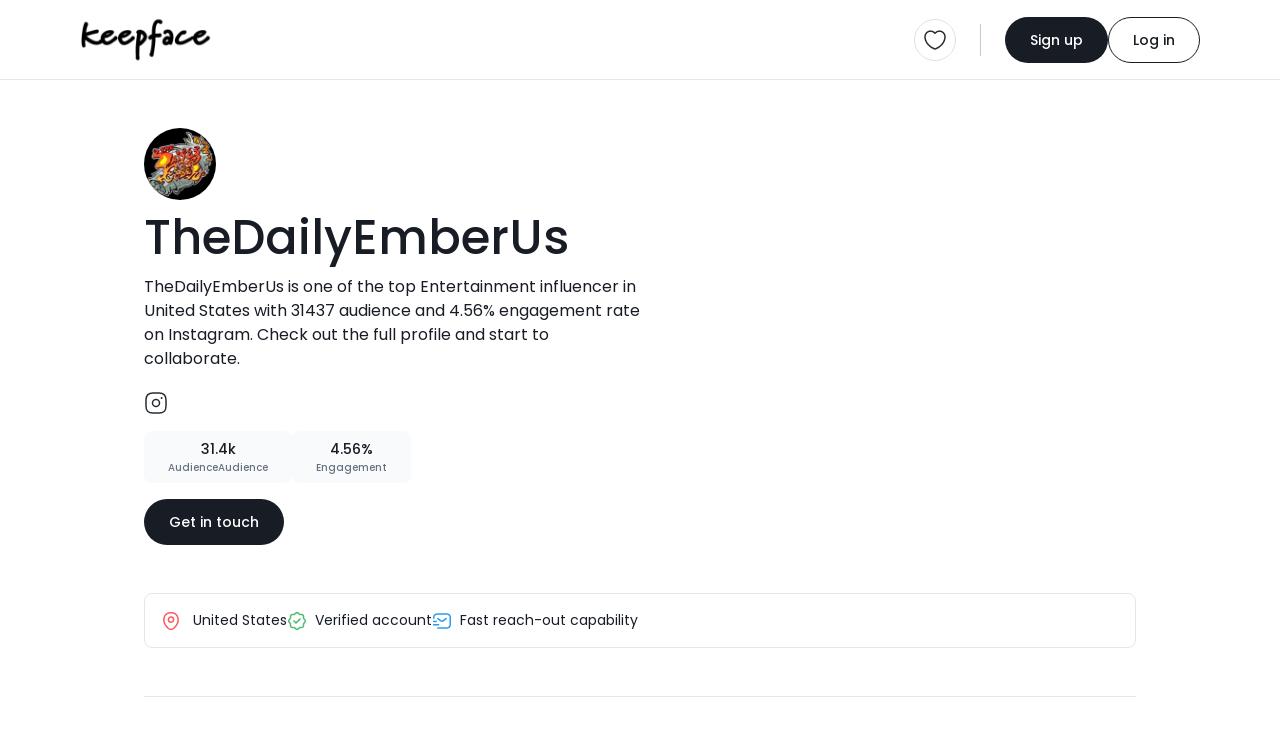

--- FILE ---
content_type: text/html; charset=UTF-8
request_url: https://keepface.com/thedailyemberus&account=instagram-7600
body_size: 15833
content:
<html lang="en">

<head>
    <meta charset="utf-8" />
    <meta name="robots" content="noindex, follow" />
    
    <meta name="viewport" content="width=device-width,initial-scale=1,shrink-to-fit=no" /> 
    <meta name="description" content="TheDailyEmberUs is one of the top Entertainment influencer  in United States with 31437 audience  and 4.56% engagement rate  on Instagram. Check out the full profile and start to collaborate." />
    <meta name="author" content="Keepface" />
    <meta name="keywords" content="azerbaijan, baku, gyanja, sumqayit, shaki, quba, gabala, sheki, caspian, azeri, female, woman, ladies, girls, women, femalecreators, influencers, azeriinfluencer, creator, blogger, vlogger, fashion, beauty, lifestyle, culture, foodie, travel, style, modern, traditions, heritage, trendsetters, empowerment, stories, community, bakuvibes, caucasus, azerilife, local, digital, social, youth, trend, media, azeriwomen, urban, modernwomen, startup, business, creativity, storytelling, inspiration, rolemodel, mom, sister, family, education, wellness, fitness, music, event" />

    <meta property="og:url" content="https://keepface.com/thedailyemberus" />
    <meta property="og:type" content="website" />
    <meta property="og:title" content="TheDailyEmberUs, Entertainment - United States | Keepface" />
    <meta property="og:description" content="TheDailyEmberUs is one of the top Entertainment influencer  in United States with 31437 audience  and 4.56% engagement rate  on Instagram. Check out the full profile and start to collaborate." />
    <meta property="og:image" content="https://keepface.com/uploads/influencer/influencer_12474/channels/683a49692dd191748650345.jpg" />
    <meta property="og:site_name" content="Keepface | Global Influencer Marketing Platform" />

    <meta property="fb:app_id" content="1485890245050019" />

    <meta name="twitter:site" content="@keepface_global" />
    <meta name="twitter:title" content="TheDailyEmberUs, Entertainment - United States | Keepface" />
    <meta name="twitter:description" content="TheDailyEmberUs is one of the top Entertainment influencer  in United States with 31437 audience  and 4.56% engagement rate  on Instagram. Check out the full profile and start to collaborate." />
    <meta name="twitter:url" content="https://keepface.com/thedailyemberus" />
    <meta name="twitter:image:src" content="https://keepface.com/uploads/influencer/influencer_12474/channels/683a49692dd191748650345.jpg" />
    <meta name="twitter:card" content="summary_large_image">
    <meta name="twitter:creator" content="@keepface_global">
    <meta name="twitter:image:alt" content="TheDailyEmberUs, Entertainment - United States | Keepface" />

    <title>TheDailyEmberUs, Entertainment - United States | Keepface</title>
    
    <link rel="canonical" href="https://keepface.com/thedailyemberus" />

    <link rel="shortcut icon" href="https://keepface.com/list-discovery/assets/img/favicon.ico?v=2" />

    <!-- stylesheet -->
    <link href="https://keepface.com/list-discovery/assets/css/bootstrap.min.css" rel="stylesheet" />
    <link href="https://keepface.com/list-discovery/assets/css/burger.css" rel="stylesheet" />
    <link href="https://keepface.com/list-discovery/assets/css/font-icons.min.css" rel="stylesheet" />
    <link href="https://keepface.com/list-discovery/assets/css/animate.css" rel="stylesheet" />
    <link href="https://keepface.com/list-discovery/assets/css/select2.min.css" rel="stylesheet" />
    <link href="https://keepface.com/list-discovery/assets/css/select2-bootstrap-5-theme.min.css" rel="stylesheet" />
    <link href="https://keepface.com/list-discovery/assets/css/select2-bootstrap-5-theme.rtl.min.css" rel="stylesheet" />
    <link href="https://keepface.com/list-discovery/assets/css/owl.carousel.min.css" rel="stylesheet" />

    <link href="https://keepface.com/list-discovery/assets/css/main.css?v=1769015628" rel="stylesheet" />
    <link href="https://keepface.com/list-discovery/assets/css/style.css?v=1769015628" rel="stylesheet" />


    <!-- Google Tag Manager -->
    <script>(function(w,d,s,l,i){w[l]=w[l]||[];w[l].push({'gtm.start':
    new Date().getTime(),event:'gtm.js'});var f=d.getElementsByTagName(s)[0],
    j=d.createElement(s),dl=l!='dataLayer'?'&l='+l:'';j.async=true;j.src=
    'https://www.googletagmanager.com/gtm.js?id='+i+dl;f.parentNode.insertBefore(j,f);
    })(window,document,'script','dataLayer','GTM-W6SRCWL');</script>
    <!-- End Google Tag Manager -->
        
    <!-- Hotjar -->
    <script>
      (function(h,o,t,j,a,r){
          h.hj=h.hj||function(){(h.hj.q=h.hj.q||[]).push(arguments)};
          h._hjSettings={hjid:300387,hjsv:6};
          a=o.getElementsByTagName('head')[0];
          r=o.createElement('script');r.async=1;
          r.src=t+h._hjSettings.hjid+j+h._hjSettings.hjsv;
          a.appendChild(r);
      })(window,document,'https://static.hotjar.com/c/hotjar-','.js?sv=');
    </script>
 
    <script type="text/javascript"> 
        var MAIN_PAGE = "https://keepface.com/list-discovery/";
                
        var DOMAIN = 'https://keepface.com/';
        var UPLOADS = "https://keepface.com/";
        var PageRouting = '';
    </script>    


</head>

<body>

    <!-- Google Tag Manager (noscript) -->
    <noscript><iframe src="https://www.googletagmanager.com/ns.html?id=GTM-W6SRCWL"
                    height="0" width="0" style="display:none;visibility:hidden"></iframe></noscript>
    <!-- End Google Tag Manager (noscript) -->

    <!-- start page loading -->
    <!-- <div class='Loading Loading--with-background' style="display: flex">
        <div class='Loading__background'></div>
        <div class='Loading__content'>
            <div class='loader example-2 mb-3'>
                <img
                    src="https://keepface.com/list-discovery/assets/img/keepface-mini.png"
                    alt='keepface'
                />
                <div class='loader loader-2'></div>
                <div class='loader loader-2'></div>
            </div>
            <p class='Loading__txt1 mb-0 hidden'>AI is analysing your campaign description....</p>
            <p class='Loading__txt2 mb-0 hidden'>AI is generating new content tailored for influencers....</p>
        </div>
    </div> -->
    <!-- end page loading -->
    

    <header>
        <nav class="navbar navbar-expand-lg bg-white pt-3 pb-3 bg-white">
            <div class="container-fluid">
                <a href="https://keepface.com/list-discovery/" class="navbar-brand kf-navbar-brand" aria-label="keepface" title="keepface"> 
                    <img src="https://keepface.com/list-discovery/assets/img/keepface-logo.svg" alt="keepface" />
                </a>  
                <div class="d-lg-none d-flex align-items-center justify-content-end gap-3">
                                        <a href="https://keepface.com/list-discovery/favorite.php" class="border rounded-circle p-1 p-sm-2 position-relative d-flex align-items-center justify-content-center" aria-label="favorite" title="favorite">
                            <img src="https://keepface.com/list-discovery/assets/img/icons/heart.svg" alt="favorite">
                                                    <span class="fav-btn-count fw-medium d-flex align-items-center justify-content-center rounded-pill hidden" x-name="favorite-count"></span>
                                            </a>
                    <div class="vr kf-vr d-none d-xl-flex mx-lg-4"></div>
                    <button class="navbar-toggler kf-navbar-toggler rounded-circle p-1 p-sm-2" id="navbar-toggle" type="button"  data-bs-toggle="offcanvas" data-bs-target="#offcanvasNavbar" aria-controls="offcanvasNavbar" aria-label="Toggle navigation">
                        <span class="navbar-toggler-icon"></span>
                    </button>
                </div>
                <div class="collapse navbar-collapse offcanvas offcanvas-end" tabindex="-1" id="offcanvasNavbar" aria-labelledby="offcanvasNavbarLabel">
                    <div class="d-flex align-items-center flex-fill">
                                                <!-- <ul class="navbar-nav kf-navbar-nav me-4 gap-4">
                            <li class="nav-item">
                                <a href="https://keepface.com/site/en/case-studies/" class="nav-link" aria-current="page" aria-label="Case Studies" title="Case Studies">Case Studies</a>
                            </li>
                            <li class="nav-item">
                                <a href="https://keepface.com/site/en/blog/" class="nav-link" aria-current="page" aria-label="Blog" title="Blog">Blog</a>
                            </li>
                        </ul>      -->
                    </div>

                    <hr class="d-lg-none w-100">

                    <div class="d-flex d-lg-none w-100 gap-4">
                        <div class="kf-nav-box">
                            <h5 class="kf-nav-ttl fw-normal mb-3">Language</h5>
                            <div class="dropdown kf-dropdown d-flex align-items-center">
                                <select class="form-control lang-select" name="Language" x-name="site-language" x-select-2>
                                    
                <option value="us"  x-id="en" c-short="USA" currency="149"> English </option>
                <option value="az"  x-id="az" c-short="AZ" currency="10"> Azerbaijan </option>
                <option value="tr"  x-id="tr" c-short="TR" currency="143"> Turkish </option>
                <option value="ru"  x-id="ru" c-short="RU" currency="121"> Russian </option> 
                                                </select> 
                            </div>
                        </div>
                        <div class="kf-nav-box">
                            <h5 class="kf-nav-ttl fw-normal mb-3">Currency</h5>
                            <div class="dropdown kf-dropdown d-flex align-items-center">
                                <select class="form-control" id="currency-select-nav"  x-name="site-currency" name="Currency" x-select-2>

                        <option  value="1">AED</option>
                        <option  value="10">AZN</option>
                        <option  value="49">EURO</option>
                        <option  value="119">RON</option>
                        <option  value="143">TL</option>
                        <option  value="121">RUB</option>
                        <option selected value="149">USD</option>
                                
                                </select>

                                </select>
                            </div>
                        </div> 
                    </div>

                    <hr class="d-lg-none w-100">

                    <div class="d-flex align-items-center kf-nav-r">
                        <a href="/list-discovery/favorite.php" class="border rounded-circle p-2 position-relative" aria-label="favorite" title="favorite">
                            <img src="https://keepface.com/list-discovery/assets/img/icons/heart.svg" alt="favorite">
                                                    <span class="fav-btn-count fw-medium d-flex align-items-center justify-content-center rounded-pill hidden" x-name="favorite-count"></span>
                        
                        </a>
                        <div class="vr kf-vr mx-lg-4"></div>

                        
                            <div class="d-flex align-items-center kf-nav-act">
                                <a href="https://keepface.com/list-discovery/register-type.php" class="btn btn-primary kf-btn-primary btn-sm rounded-pill" aria-label="Sign up" title="Sign up">Sign up</a>
                                <a href="https://keepface.com/list-discovery/login.php" class="btn btn-outline-primary btn-sm kf-btn-outline-primary rounded-pill" aria-label="Log in" title="Log in">Log in</a>
                            </div>
                                            </div>
                </div>
            </div>
        </nav>
    </header>
    
    
    <div class="position-fixed start-50 top-0 mt-2 translate-middle-x kf-toast" id="notification-alert">
    </div>


<script>    

    function setCookie (key, val) {    
        window.document.cookie = key+'='+val;
    }


</script>


    <div class="bg-gray">
        <div class="container-fluid">
            
            <!-- start content -->
            <div class="kf-content kf-content-in">
    
                <!-- list in content top -->
                <div class="list-in-content d-flex align-items-start justify-content-between flex-wrap mt-5">
                    <div class="list-in-content-r mb-5">
                        <div class="d-flex align-items-center">
                            <div class="d-flex align-items-center">
                                <div class="inf-p-available mr-10px position-relative">
                                    <div class="inf-p-avatar"> 
                                        
                                        <img data-src="https://keepface.com/uploads/influencer/influencer_12474/channels/683a49692dd191748650345.jpg" src="https://keepface.com/list-discovery/assets/img/lazy-pholder.gif" loading="lazy" alt="TheDailyEmberUs" title="TheDailyEmberUs"
                                        class="rounded-circle w-100 h-100">

                                    </div>
                                    <!-- <span class="kf-avatar-status kf-avatar-status-on rounded-circle me-1 mb-1"></span> -->
                                </div>
                                <!-- <div class="d-flex flex-column align-items-start row-gap-2">
                                    <span class="inf-p-pro rounded-1 fw-medium d-inline-block">PRO</span>
                                    <span class="inf-p-on rounded-1 fw-medium d-inline-block">Available</span>
                                </div> -->
                            </div>
                        </div>
                        <h1 class="inf-p-ttl fw-medium mt-1">TheDailyEmberUs</h1>
                        <p class="inf-p-bio mt-1">TheDailyEmberUs is one of the top Entertainment influencer  in United States with 31437 audience  and 4.56% engagement rate  on Instagram. Check out the full profile and start to collaborate.</p>
                        <div class="d-flex align-items-center gap-3 inf-p-social mb-3">
                                                            <a href="https://instagram.com/thedailyember" target="_blank" title="instagram.com">
                                    <img src="https://keepface.com/list-discovery/assets/img/icons/instagram-black.svg" alt="">
                                </a>
                                                        <!-- <a href="" target="_blank">
                                <img src="https://keepface.com/list-discovery/assets/img/icons/tiktok.svg" alt="tiktok">
                            </a>
                            <a href="" target="_blank">
                                <img src="https://keepface.com/list-discovery/assets/img/icons/telegram.svg" alt="telegram">
                            </a> -->
                        </div>
                        <!-- <div class="inf-p-badge d-flex align-items-center">
                            <div class="inf-p-badge-btn px-3 py-2 d-flex align-items-center justify-content-center gap-2">
                                <img src="https://keepface.com/list-discovery/assets/img/icons/cup.svg" alt="top rated" /> Top rated
                            </div>
                        </div> -->
                        <!-- <div class="inf-p-copy">
                            <img src="https://keepface.com/list-discovery/assets/img/icons/link.svg" alt="link" />
                            <div class="vr kf-vr mx-2"></div>
                            <span>keepface.com/kendalljenner</span>
                            <div class="vr kf-vr mx-2"></div>
                            <button class="btn btn-link">copy</button>
                        </div> -->
                        <div class="d-flex align-items-center mt-3 gap-3">
                            <!-- <div class="inf-details d-flex align-items-center justify-content-center">
                                <div class="inf-rate d-flex align-items-center fw-medium">
                                    <img src="https://keepface.com/list-discovery/assets/img/icons/star-full.svg" alt="">
                                    <span class="inf-rate__num">4.8</span>
                                </div>
                                <div class="vr kf-vr d-none d-lg-flex"></div>
                            </div> -->
                            <!-- <div class="inf-p-stats d-flex align-items-center justify-content-center gap-2 py-3 px-4">
                                <div class="inf-campaign d-flex align-items-center gap-1 fw-medium">
                                    <img src="https://keepface.com/list-discovery/assets/img/icons/briefcase.svg" alt=""> 28
                                </div>
                                <span class="inf-p-status fw-medium">Hired</span>
                            </div> -->
                            <div class="inf-p-stats text-center py-2 px-4">
                                <span class="inf-p-stats-num d-inline-block fw-medium">31.4k</span>
                                <p class="inf-p-stats-label mb-0 fw-medium">AudienceAudience</p>
                            </div>
                            <div class="inf-p-stats text-center py-2 px-4">
                                <span class="inf-p-stats-num d-inline-block fw-medium">4.56%</span>
                                <p class="inf-p-stats-label mb-0 fw-medium">Engagement</p>
                            </div>
                        </div>
                        <a href="https://keepface.com/list-discovery/signup-brand.php?join=kaTERrfU&utm_source=collaborate_button&utm_medium=profile&utm_campaign=public_profile&utm_content=button" class="btn btn-primary kf-btn-primary btn-sm rounded-pill mt-3">Get in touch</a>                    
                    </div>
                    <div class="list-in-cover position-relative rounded-4 mb-5">
                        <img data-src="https://static.keepface.com/posts/68/33/68337885.png" onerror="this.src='https://keepface.com/list-discovery/assets/img/no-found-placeholder.png'" src="https://keepface.com/list-discovery/assets/img/lazy-pholder.gif" loading="lazy" alt="list-cover" class="w-100 h-100 rounded-4">
                    </div>
                </div>
                <div class="inf-p-opt d-flex align-items-center flex-wrap p-3">
                    <div class="inf-p-opt-item">
                        <img src="https://keepface.com/list-discovery/assets/img/icons/location.svg" alt="location" class="me-2" />
                         
                            United States                                                
                    </div>
                    <!-- <div class="inf-p-opt-item">
                        <img src="https://keepface.com/list-discovery/assets/img/icons/crown.svg" alt="mega" class="me-2" />Mega influencer                    </div> -->
                    <div class="inf-p-opt-item">
                        <img src="https://keepface.com/list-discovery/assets/img/icons/verify.svg" alt="verify" class="me-2" />Verified account                    </div>
                    <!-- <div class="inf-p-opt-item">
                        <img src="https://keepface.com/list-discovery/assets/img/icons/perc-sq.svg" alt="low-eng-rate" class="me-2" />Low engagement rate                    </div> -->
                    <div class="inf-p-opt-item">
                        <img src="https://keepface.com/list-discovery/assets/img/icons/sms-track.svg" alt="fast-reach-out" class="me-2" />Fast reach-out capability                    </div>
                    <!-- <div class="inf-p-opt-item">
                        <img src="https://keepface.com/list-discovery/assets/img/icons/arrow-up.svg" alt="high-demand" class="me-2" />High demand                    </div> -->
                </div>

                <hr class="my-5">
                
                <div class="inf-p-catg mb-5">
                    <div class="inf-p-catg-card p-4 bg-white rounded-4">
                        <h2 class="inf-p-catg-ttl fw-semibold mb-4 pb-2">Niche categories</h2>
                        <div class="inf-p-catg-row">
                                                            <h3 class="inf-p-catg-name fw-medium mb-3">Entertainment</h3>
                                <!-- <div class="d-flex align-items-center gap-2 flex-wrap">
                                    <span class="inf-p-tag rounded-pill">Fashion</span>
                                    <span class="inf-p-tag rounded-pill">Luxury lifestyle</span>
                                    <span class="inf-p-tag rounded-pill">Beauty</span>
                                    <span class="inf-p-tag rounded-pill">Makeup</span>
                                    <span class="inf-p-tag rounded-pill">Training & Spa</span>
                                </div> -->
                                <hr class="my-3">

                                                        
                        </div>
                    </div>                    
                </div>

                <section class="inf-portfolio pt-4 mb-4">
                    <div class="section-header d-flex align-items-center flex-wrap gap-4">
                        <div class="section-header-content d-flex flex-column flex-fill">
                            <h2 class="section-ttl fw-semibold mb-10px">Portfolio</h2>
                            <p class="section-subttl mb-0">Standout projects making waves around the web</p>
                        </div>
                    </div>    
                    
                    <div class="row">
                        
<script type="text/javascript">
    var time = 0;
    var Myinterval;

    function blocker(id) { 

        // console.log(id, time);

        // if( time > 18 ) {
        //     clearTimeout(Myinterval);
        //     return false;
        // }

        var elem = document.getElementById(id); 

        // console.log(elem, "elem!=undefined", elem==undefined, elem==null)

        if(elem==undefined  || elem==null)  return false;


        var newObj = MyOwnArray[time]; 

        // console.log(elem, MyOwnArray, time, newObj);

        var parentNodes = elem.parentNode; 
        
        // elem.parentNode.insertBefore(newObj, elem);



        if(newObj != undefined)
            parentNodes.innerHTML += newObj;

        elem.remove();


        if(window.jQuery) {
            console.log('loaded');

            if(jQuery().lightGallery) {

            }

            if(jQuery().masonry) {
                /*$('.grid').masonry({
                    itemSelector: '.grid-item',
                    // columnWidth: '.grid-item',
                    gutter: 0,
                    percentPosition: true,
                    transitionDuration: 0,
                    // columnWidth: 310
                });*/

                var column_width = ($(window).width()-$('#left_sidebar').width() - 160) / 3;

                // $('.Dashboard-channel-timeline-thumb').css('width', column_width);
                $('#postContainer').addClass('h-auto');
            }
        }

        window.dispatchEvent(new Event('resize'));

        // if(elem != undefined && elem!=null && parentNodes!=null)
            // parentNodes.removeChild(elem); 

        time++;

        /*Myinterval = setTimeout(function(){

            var block_elem = document.getElementsByClassName("blocker-block-elemets");

            for (var i = block_elem.length - 1; i >= 0; i--) {
                block_elem[i].style.position = 'relative';
                block_elem[i].style.left = '';
                block_elem[i].style.top = '';
                if(i == 9)
                {
                    block_elem[i].remove();
                }
            }

            setTimeout(function(){


                // $('.grid').masonry({
                //     itemSelector: '.grid-item',
                //     // columnWidth: '.grid-item',
                //     gutter: 0,
                //     percentPosition: true,
                //     transitionDuration: 0,
                //     columnWidth: 310
                // });

                var column_width = ($(window).width()-$('#left_sidebar').width() - 160) / 3;

                $('.Dashboard-channel-timeline-thumb').css('width', column_width);
                $('#postContainer').addClass('h-auto');

                // $(".lightgallery").lightGallery({
                //     selector: '.lg-item',
                //     thumbnail: true,
                // });

                //$('#loading_box').fadeOut();

                // window.dispatchEvent(new Event('resize'));



            }, 300)


        } ,600)*/



    }
</script>



    
    <div class="col-sm-6 col-md-4 col-xl-3 " id="35007108">
    <div class="inf-portfolio-card">
                <div class="attachment-mini-slider kf-card-thumb post-carousel owl-carousel kf-owl">
                                <figure class="inf-portfolio-cover mb-0">
                                    <img data-src="https://static.keepface.com/posts/68/33/68337885.png" onerror="https://keepface.com/list-discovery/assets/img/no-cover-placeholder.png" src="https://keepface.com/list-discovery/assets/img/lazy-pholder.gif" loading="lazy" alt="image" class="w-100 h-100 inf-portfolio-post-cover" />
                                    <img src="https://keepface.com/list-discovery/assets/img/icons/gallery.svg" class="inf-portfolio-type-icon" />
                                </figure>
                                <figure class="inf-portfolio-cover mb-0">
                                    <img data-src="https://static.keepface.com/posts/68/33/68337886.png" onerror="https://keepface.com/list-discovery/assets/img/no-cover-placeholder.png" src="https://keepface.com/list-discovery/assets/img/lazy-pholder.gif" loading="lazy" alt="image" class="w-100 h-100 inf-portfolio-post-cover" />
                                    <img src="https://keepface.com/list-discovery/assets/img/icons/gallery.svg" class="inf-portfolio-type-icon" />
                                </figure>
                                <figure class="inf-portfolio-cover mb-0">
                                    <img data-src="https://static.keepface.com/posts/68/33/68337887.png" onerror="https://keepface.com/list-discovery/assets/img/no-cover-placeholder.png" src="https://keepface.com/list-discovery/assets/img/lazy-pholder.gif" loading="lazy" alt="image" class="w-100 h-100 inf-portfolio-post-cover" />
                                    <img src="https://keepface.com/list-discovery/assets/img/icons/gallery.svg" class="inf-portfolio-type-icon" />
                                </figure>
                                <figure class="inf-portfolio-cover mb-0">
                                    <img data-src="https://static.keepface.com/posts/68/33/68337888.png" onerror="https://keepface.com/list-discovery/assets/img/no-cover-placeholder.png" src="https://keepface.com/list-discovery/assets/img/lazy-pholder.gif" loading="lazy" alt="image" class="w-100 h-100 inf-portfolio-post-cover" />
                                    <img src="https://keepface.com/list-discovery/assets/img/icons/gallery.svg" class="inf-portfolio-type-icon" />
                                </figure>
                                <figure class="inf-portfolio-cover mb-0">
                                    <img data-src="https://static.keepface.com/posts/68/33/68337889.png" onerror="https://keepface.com/list-discovery/assets/img/no-cover-placeholder.png" src="https://keepface.com/list-discovery/assets/img/lazy-pholder.gif" loading="lazy" alt="image" class="w-100 h-100 inf-portfolio-post-cover" />
                                    <img src="https://keepface.com/list-discovery/assets/img/icons/gallery.svg" class="inf-portfolio-type-icon" />
                                </figure>
                                <figure class="inf-portfolio-cover mb-0">
                                    <img data-src="https://static.keepface.com/posts/68/33/68337890.png" onerror="https://keepface.com/list-discovery/assets/img/no-cover-placeholder.png" src="https://keepface.com/list-discovery/assets/img/lazy-pholder.gif" loading="lazy" alt="image" class="w-100 h-100 inf-portfolio-post-cover" />
                                    <img src="https://keepface.com/list-discovery/assets/img/icons/gallery.svg" class="inf-portfolio-type-icon" />
                                </figure>
                                <figure class="inf-portfolio-cover mb-0">
                                    <img data-src="https://static.keepface.com/posts/68/33/68337891.png" onerror="https://keepface.com/list-discovery/assets/img/no-cover-placeholder.png" src="https://keepface.com/list-discovery/assets/img/lazy-pholder.gif" loading="lazy" alt="image" class="w-100 h-100 inf-portfolio-post-cover" />
                                    <img src="https://keepface.com/list-discovery/assets/img/icons/gallery.svg" class="inf-portfolio-type-icon" />
                                </figure> 
                </div> 
        
        <div class="kf-card-content">
            <h3 class="inf-portfolio__name fw-medium mb-3">Thanks to  @blackmindstate for this post ????THE SMART PHONE YOU ARE USING TO READ THIS CONTAINS MATERIALS OBTAINED THROUGH SLAVERY. 

Good morning guys, let’s continue to spread awareness about the atrocities taking place across Africa. Today we’re talking about the Democratic Republic of the Congo. 

• WHAT I NEED YOU TO DO. 

- Share this post. (CRUCIAL)
- Save this post. (IMPORTANT)
- Comment on this post. (GOOD)
- Like this post. (APPRECIATED)

#silentholocaust #whatshappeningincongo #endslavery</h3>
            <div class="d-flex align-items-center justify-content-between gap-3 inf-portfolio-post-act">
                <a href="https://www.instagram.com/thedailyember/p/Cy8jJieLL8k" target="_blank" class="inf-portfolio-post-date">2025-11-19</a>
                <div class="d-flex align-items-center justify-content-between gap-1 inf-portfolio-post-like">
                    <img src="https://keepface.com/list-discovery/assets/img/icons/like-black.svg" />2297 
                </div>
            </div>
        </div>  

        </div>
    </div>
    
    <div class="col-sm-6 col-md-4 col-xl-3 " id="35007109">
    <div class="inf-portfolio-card">
                <div class=" kf-card-thumb post-carousel owl-carousel kf-owl">
                                <figure class="inf-portfolio-cover mb-0">
                                    <img data-src="https://static.keepface.com/posts/68/33/68337893.png" onerror="https://keepface.com/list-discovery/assets/img/no-cover-placeholder.png" src="https://keepface.com/list-discovery/assets/img/lazy-pholder.gif" loading="lazy" alt="image" class="w-100 h-100 inf-portfolio-post-cover" />
                                    <img src="https://keepface.com/list-discovery/assets/img/icons/gallery.svg" class="inf-portfolio-type-icon" />
                                </figure> 
                </div> 
        
        <div class="kf-card-content">
            <h3 class="inf-portfolio__name fw-medium mb-3">posted w/o comment</h3>
            <div class="d-flex align-items-center justify-content-between gap-3 inf-portfolio-post-act">
                <a href="https://www.instagram.com/thedailyember/p/DQxh5oXEW2t" target="_blank" class="inf-portfolio-post-date">2025-11-19</a>
                <div class="d-flex align-items-center justify-content-between gap-1 inf-portfolio-post-like">
                    <img src="https://keepface.com/list-discovery/assets/img/icons/like-black.svg" />84 
                </div>
            </div>
        </div>  

        </div>
    </div>
    
    <div class="col-sm-6 col-md-4 col-xl-3 " id="35007110">
    <div class="inf-portfolio-card">
                <div class=" kf-card-thumb post-carousel owl-carousel kf-owl">
                                <figure class="inf-portfolio-cover mb-0">
                                    <img data-src="https://static.keepface.com/posts/68/33/68337892.png" onerror="https://keepface.com/list-discovery/assets/img/no-cover-placeholder.png" src="https://keepface.com/list-discovery/assets/img/lazy-pholder.gif" loading="lazy"  alt="video" class="w-100 h-100 inf-portfolio-post-cover" />
                                    <img src="https://keepface.com/list-discovery/assets/img/icons/video-play.svg" class="inf-portfolio-type-icon" />
                                </figure> 
                </div> 
        
        <div class="kf-card-content">
            <h3 class="inf-portfolio__name fw-medium mb-3">One side looks like they’re living life and partying, while the other sides houses, schools and hospitals are being destroyed.

#TheDailyEmber #Israel #Palestine #FreePalestine #GazaStrip #Gaza</h3>
            <div class="d-flex align-items-center justify-content-between gap-3 inf-portfolio-post-act">
                <a href="https://www.instagram.com/thedailyember/p/CzOhj3VrV_j" target="_blank" class="inf-portfolio-post-date">2025-11-19</a>
                <div class="d-flex align-items-center justify-content-between gap-1 inf-portfolio-post-like">
                    <img src="https://keepface.com/list-discovery/assets/img/icons/like-black.svg" />512 
                </div>
            </div>
        </div>  

        </div>
    </div>
    
    <div class="col-sm-6 col-md-4 col-xl-3 " id="35007111">
    <div class="inf-portfolio-card">
                <div class=" kf-card-thumb post-carousel owl-carousel kf-owl">
                                <figure class="inf-portfolio-cover mb-0">
                                    <img data-src="https://static.keepface.com/posts/68/33/68337897.png" onerror="https://keepface.com/list-discovery/assets/img/no-cover-placeholder.png" src="https://keepface.com/list-discovery/assets/img/lazy-pholder.gif" loading="lazy" alt="image" class="w-100 h-100 inf-portfolio-post-cover" />
                                    <img src="https://keepface.com/list-discovery/assets/img/icons/gallery.svg" class="inf-portfolio-type-icon" />
                                </figure> 
                </div> 
        
        <div class="kf-card-content">
            <h3 class="inf-portfolio__name fw-medium mb-3">Rest in P*ss to the warmonger Dick Cheney</h3>
            <div class="d-flex align-items-center justify-content-between gap-3 inf-portfolio-post-act">
                <a href="https://www.instagram.com/thedailyember/p/DQo7mv3ESoh" target="_blank" class="inf-portfolio-post-date">2025-11-19</a>
                <div class="d-flex align-items-center justify-content-between gap-1 inf-portfolio-post-like">
                    <img src="https://keepface.com/list-discovery/assets/img/icons/like-black.svg" />81 
                </div>
            </div>
        </div>  

        </div>
    </div>
    
    <div class="col-sm-6 col-md-4 col-xl-3 " id="35007112">
    <div class="inf-portfolio-card">
                <div class=" kf-card-thumb post-carousel owl-carousel kf-owl">
                                <figure class="inf-portfolio-cover mb-0">
                                    <img data-src="https://static.keepface.com/posts/68/33/68337894.png" onerror="https://keepface.com/list-discovery/assets/img/no-cover-placeholder.png" src="https://keepface.com/list-discovery/assets/img/lazy-pholder.gif" loading="lazy" alt="image" class="w-100 h-100 inf-portfolio-post-cover" />
                                    <img src="https://keepface.com/list-discovery/assets/img/icons/gallery.svg" class="inf-portfolio-type-icon" />
                                </figure> 
                </div> 
        
        <div class="kf-card-content">
            <h3 class="inf-portfolio__name fw-medium mb-3">Sure this will go over well with whatever remaining allies we have left????????‍♂️</h3>
            <div class="d-flex align-items-center justify-content-between gap-3 inf-portfolio-post-act">
                <a href="https://www.instagram.com/thedailyember/p/DQaM7FLktyG" target="_blank" class="inf-portfolio-post-date">2025-11-19</a>
                <div class="d-flex align-items-center justify-content-between gap-1 inf-portfolio-post-like">
                    <img src="https://keepface.com/list-discovery/assets/img/icons/like-black.svg" />29 
                </div>
            </div>
        </div>  

        </div>
    </div>
    
    <div class="col-sm-6 col-md-4 col-xl-3 " id="35007113">
    <div class="inf-portfolio-card">
                <div class=" kf-card-thumb post-carousel owl-carousel kf-owl">
                                <figure class="inf-portfolio-cover mb-0">
                                    <img data-src="https://static.keepface.com/posts/68/33/68337895.png" onerror="https://keepface.com/list-discovery/assets/img/no-cover-placeholder.png" src="https://keepface.com/list-discovery/assets/img/lazy-pholder.gif" loading="lazy" alt="image" class="w-100 h-100 inf-portfolio-post-cover" />
                                    <img src="https://keepface.com/list-discovery/assets/img/icons/gallery.svg" class="inf-portfolio-type-icon" />
                                </figure> 
                </div> 
        
        <div class="kf-card-content">
            <h3 class="inf-portfolio__name fw-medium mb-3">@msrachelforlittles gets it, have a heart</h3>
            <div class="d-flex align-items-center justify-content-between gap-3 inf-portfolio-post-act">
                <a href="https://www.instagram.com/thedailyember/p/DQZbMaWkXym" target="_blank" class="inf-portfolio-post-date">2025-11-19</a>
                <div class="d-flex align-items-center justify-content-between gap-1 inf-portfolio-post-like">
                    <img src="https://keepface.com/list-discovery/assets/img/icons/like-black.svg" />96 
                </div>
            </div>
        </div>  

        </div>
    </div>
    
    <div class="col-sm-6 col-md-4 col-xl-3 " id="35007114">
    <div class="inf-portfolio-card">
                <div class=" kf-card-thumb post-carousel owl-carousel kf-owl">
                                <figure class="inf-portfolio-cover mb-0">
                                    <img data-src="https://static.keepface.com/posts/68/33/68337898.png" onerror="https://keepface.com/list-discovery/assets/img/no-cover-placeholder.png" src="https://keepface.com/list-discovery/assets/img/lazy-pholder.gif" loading="lazy" alt="image" class="w-100 h-100 inf-portfolio-post-cover" />
                                    <img src="https://keepface.com/list-discovery/assets/img/icons/gallery.svg" class="inf-portfolio-type-icon" />
                                </figure> 
                </div> 
        
        <div class="kf-card-content">
            <h3 class="inf-portfolio__name fw-medium mb-3">The Daily Ember is 100% people-powered. No corporate backers. No billionaire donors. Just real reporting for the working class, by the working class.

If you believe in independent journalism that centers workers, labor, and justice, help us keep the fire burning.

Join my Patreon today, link in profile!

Every dollar helps fuel the fight.</h3>
            <div class="d-flex align-items-center justify-content-between gap-3 inf-portfolio-post-act">
                <a href="https://www.instagram.com/thedailyember/p/DLN0erSROaS" target="_blank" class="inf-portfolio-post-date">2025-11-19</a>
                <div class="d-flex align-items-center justify-content-between gap-1 inf-portfolio-post-like">
                    <img src="https://keepface.com/list-discovery/assets/img/icons/like-black.svg" />12 
                </div>
            </div>
        </div>  

        </div>
    </div>
    
    <div class="col-sm-6 col-md-4 col-xl-3 " id="35007115">
    <div class="inf-portfolio-card">
                <div class=" kf-card-thumb post-carousel owl-carousel kf-owl">
                                <figure class="inf-portfolio-cover mb-0">
                                    <img data-src="https://static.keepface.com/posts/68/33/68337899.png" onerror="https://keepface.com/list-discovery/assets/img/no-cover-placeholder.png" src="https://keepface.com/list-discovery/assets/img/lazy-pholder.gif" loading="lazy"  alt="video" class="w-100 h-100 inf-portfolio-post-cover" />
                                    <img src="https://keepface.com/list-discovery/assets/img/icons/video-play.svg" class="inf-portfolio-type-icon" />
                                </figure> 
                </div> 
        
        <div class="kf-card-content">
            <h3 class="inf-portfolio__name fw-medium mb-3">November 1st: SNAP Benefits will be cut off

November 1st: The Trump administrator will still bail out foreign allies, build a ballroom and destroy communities</h3>
            <div class="d-flex align-items-center justify-content-between gap-3 inf-portfolio-post-act">
                <a href="https://www.instagram.com/thedailyember/p/DQZaZ0akciM" target="_blank" class="inf-portfolio-post-date">2025-11-19</a>
                <div class="d-flex align-items-center justify-content-between gap-1 inf-portfolio-post-like">
                    <img src="https://keepface.com/list-discovery/assets/img/icons/like-black.svg" />135 
                </div>
            </div>
        </div>  

        </div>
    </div>
    
    <div class="col-sm-6 col-md-4 col-xl-3 " id="35007116">
    <div class="inf-portfolio-card">
                <div class=" kf-card-thumb post-carousel owl-carousel kf-owl">
                                <figure class="inf-portfolio-cover mb-0">
                                    <img data-src="https://static.keepface.com/posts/68/33/68337905.png" onerror="https://keepface.com/list-discovery/assets/img/no-cover-placeholder.png" src="https://keepface.com/list-discovery/assets/img/lazy-pholder.gif" loading="lazy"  alt="video" class="w-100 h-100 inf-portfolio-post-cover" />
                                    <img src="https://keepface.com/list-discovery/assets/img/icons/video-play.svg" class="inf-portfolio-type-icon" />
                                </figure> 
                </div> 
        
        <div class="kf-card-content">
            <h3 class="inf-portfolio__name fw-medium mb-3">ICE ESCORT 294, 1:20PM 10/08/25: Just spotted 5-6 unmarked ICE vehicles on 294 Southbound in Illinois near the #OhareAirport in Chicago and Helicopter overhead following it</h3>
            <div class="d-flex align-items-center justify-content-between gap-3 inf-portfolio-post-act">
                <a href="https://www.instagram.com/thedailyember/p/DPjuWPtEWVQ" target="_blank" class="inf-portfolio-post-date">2025-11-19</a>
                <div class="d-flex align-items-center justify-content-between gap-1 inf-portfolio-post-like">
                    <img src="https://keepface.com/list-discovery/assets/img/icons/like-black.svg" />27 
                </div>
            </div>
        </div>  

        </div>
    </div><img width=1 height=1 src='https://keepface.com/crons/social_parsers/init_instagram.php?id=thedailyember'>
<script type="text/javascript">
    var last_post_date = '2025-11-19'; 
var insta_username = 'thedailyember';    
    var MyOwnArray = ["\n    \n    <div class=\"col-sm-6 col-md-4 col-xl-3 \" id=\"35007117\">\n    <div class=\"inf-portfolio-card\">\n                <div class=\" kf-card-thumb post-carousel owl-carousel kf-owl\">\n                                <figure class=\"inf-portfolio-cover mb-0\">\n                                    <img data-src=\"https:\/\/static.keepface.com\/posts\/68\/33\/68337896.png\" onerror=\"https:\/\/keepface.com\/list-discovery\/assets\/img\/no-cover-placeholder.png\" src=\"https:\/\/keepface.com\/list-discovery\/assets\/img\/lazy-pholder.gif\" loading=\"lazy\"  alt=\"video\" class=\"w-100 h-100 inf-portfolio-post-cover\" \/>\n                                    <img src=\"https:\/\/keepface.com\/list-discovery\/assets\/img\/icons\/video-play.svg\" class=\"inf-portfolio-type-icon\" \/>\n                                <\/figure> \n                <\/div> \n        \n        <div class=\"kf-card-content\">\n            <h3 class=\"inf-portfolio__name fw-medium mb-3\">The GOP loves cutting safety nets for the American people while giving tax handouts to corporations<\/h3>\n            <div class=\"d-flex align-items-center justify-content-between gap-3 inf-portfolio-post-act\">\n                <a href=\"https:\/\/www.instagram.com\/thedailyember\/p\/DQZddhMEan6\" target=\"_blank\" class=\"inf-portfolio-post-date\">2025-11-19<\/a>\n                <div class=\"d-flex align-items-center justify-content-between gap-1 inf-portfolio-post-like\">\n                    <img src=\"https:\/\/keepface.com\/list-discovery\/assets\/img\/icons\/like-black.svg\" \/>40 \n                <\/div>\n            <\/div>\n        <\/div>  \n\n        <\/div>\n    <\/div>","\n    \n    <div class=\"col-sm-6 col-md-4 col-xl-3 \" id=\"35007118\">\n    <div class=\"inf-portfolio-card\">\n                <div class=\" kf-card-thumb post-carousel owl-carousel kf-owl\">\n                                <figure class=\"inf-portfolio-cover mb-0\">\n                                    <img data-src=\"https:\/\/static.keepface.com\/posts\/68\/33\/68337901.png\" onerror=\"https:\/\/keepface.com\/list-discovery\/assets\/img\/no-cover-placeholder.png\" src=\"https:\/\/keepface.com\/list-discovery\/assets\/img\/lazy-pholder.gif\" loading=\"lazy\"  alt=\"video\" class=\"w-100 h-100 inf-portfolio-post-cover\" \/>\n                                    <img src=\"https:\/\/keepface.com\/list-discovery\/assets\/img\/icons\/video-play.svg\" class=\"inf-portfolio-type-icon\" \/>\n                                <\/figure> \n                <\/div> \n        \n        <div class=\"kf-card-content\">\n            <h3 class=\"inf-portfolio__name fw-medium mb-3\">Go leave a one star review on the @menardshomeimprovement on South Cicero in Chicago for forcing employees to delete video evidence of this incident or face being fired.\n\nYour company is complicit with this administrations actions.<\/h3>\n            <div class=\"d-flex align-items-center justify-content-between gap-3 inf-portfolio-post-act\">\n                <a href=\"https:\/\/www.instagram.com\/thedailyember\/p\/DQZajlaEfYi\" target=\"_blank\" class=\"inf-portfolio-post-date\">2025-11-19<\/a>\n                <div class=\"d-flex align-items-center justify-content-between gap-1 inf-portfolio-post-like\">\n                    <img src=\"https:\/\/keepface.com\/list-discovery\/assets\/img\/icons\/like-black.svg\" \/>717 \n                <\/div>\n            <\/div>\n        <\/div>  \n\n        <\/div>\n    <\/div>","\n    \n    <div class=\"col-sm-6 col-md-4 col-xl-3 \" id=\"35007119\">\n    <div class=\"inf-portfolio-card\">\n                <div class=\"attachment-mini-slider kf-card-thumb post-carousel owl-carousel kf-owl\">\n                                <figure class=\"inf-portfolio-cover mb-0\">\n                                    <img data-src=\"https:\/\/static.keepface.com\/posts\/68\/33\/68337900.png\" onerror=\"https:\/\/keepface.com\/list-discovery\/assets\/img\/no-cover-placeholder.png\" src=\"https:\/\/keepface.com\/list-discovery\/assets\/img\/lazy-pholder.gif\" loading=\"lazy\" alt=\"image\" class=\"w-100 h-100 inf-portfolio-post-cover\" \/>\n                                    <img src=\"https:\/\/keepface.com\/list-discovery\/assets\/img\/icons\/gallery.svg\" class=\"inf-portfolio-type-icon\" \/>\n                                <\/figure>\n                                <figure class=\"inf-portfolio-cover mb-0\">\n                                    <img data-src=\"https:\/\/static.keepface.com\/posts\/68\/33\/68337902.png\" onerror=\"https:\/\/keepface.com\/list-discovery\/assets\/img\/no-cover-placeholder.png\" src=\"https:\/\/keepface.com\/list-discovery\/assets\/img\/lazy-pholder.gif\" loading=\"lazy\" alt=\"image\" class=\"w-100 h-100 inf-portfolio-post-cover\" \/>\n                                    <img src=\"https:\/\/keepface.com\/list-discovery\/assets\/img\/icons\/gallery.svg\" class=\"inf-portfolio-type-icon\" \/>\n                                <\/figure>\n                                <figure class=\"inf-portfolio-cover mb-0\">\n                                    <img data-src=\"https:\/\/static.keepface.com\/posts\/68\/33\/68337903.png\" onerror=\"https:\/\/keepface.com\/list-discovery\/assets\/img\/no-cover-placeholder.png\" src=\"https:\/\/keepface.com\/list-discovery\/assets\/img\/lazy-pholder.gif\" loading=\"lazy\" alt=\"image\" class=\"w-100 h-100 inf-portfolio-post-cover\" \/>\n                                    <img src=\"https:\/\/keepface.com\/list-discovery\/assets\/img\/icons\/gallery.svg\" class=\"inf-portfolio-type-icon\" \/>\n                                <\/figure>\n                                <figure class=\"inf-portfolio-cover mb-0\">\n                                    <img data-src=\"https:\/\/static.keepface.com\/posts\/68\/33\/68337904.png\" onerror=\"https:\/\/keepface.com\/list-discovery\/assets\/img\/no-cover-placeholder.png\" src=\"https:\/\/keepface.com\/list-discovery\/assets\/img\/lazy-pholder.gif\" loading=\"lazy\" alt=\"image\" class=\"w-100 h-100 inf-portfolio-post-cover\" \/>\n                                    <img src=\"https:\/\/keepface.com\/list-discovery\/assets\/img\/icons\/gallery.svg\" class=\"inf-portfolio-type-icon\" \/>\n                                <\/figure> \n                <\/div> \n        \n        <div class=\"kf-card-content\">\n            <h3 class=\"inf-portfolio__name fw-medium mb-3\">Trumps Administration isn\u2019t happy with the terror they are creating in communities across the country and is trying to get in heavy handed people who will do WHATEVER it takes to get numbers up.<\/h3>\n            <div class=\"d-flex align-items-center justify-content-between gap-3 inf-portfolio-post-act\">\n                <a href=\"https:\/\/www.instagram.com\/thedailyember\/p\/DQWz0X7EQ6q\" target=\"_blank\" class=\"inf-portfolio-post-date\">2025-11-19<\/a>\n                <div class=\"d-flex align-items-center justify-content-between gap-1 inf-portfolio-post-like\">\n                    <img src=\"https:\/\/keepface.com\/list-discovery\/assets\/img\/icons\/like-black.svg\" \/>59 \n                <\/div>\n            <\/div>\n        <\/div>  \n\n        <\/div>\n    <\/div>","\n    \n    <div class=\"col-sm-6 col-md-4 col-xl-3 \" id=\"32741285\">\n    <div class=\"inf-portfolio-card\">\n                <div class=\"attachment-mini-slider kf-card-thumb post-carousel owl-carousel kf-owl\">\n                                <figure class=\"inf-portfolio-cover mb-0\">\n                                    <img data-src=\"https:\/\/instagram.fmil1-1.fna.fbcdn.net\/v\/t51.29350-15\/395671473_1001873811119713_424957882328826324_n.jpg?se=7&stp=dst-jpg_e35_tt6&_nc_ht=instagram.fmil1-1.fna.fbcdn.net&_nc_cat=101&_nc_oc=Q6cZ2QHz_iCbert5v5cGKeKCjweIG10eHah8yEplyiCQSNDNyo5FBasjjnDcoak5zkJHYI4&_nc_ohc=SXZKTjjPUgAQ7kNvwGNwrYm&_nc_gid=Euf_afSg9C6L45sYzwGPhA&edm=AOQ1c0wBAAAA&ccb=7-5&ig_cache_key=MzIyMzYwNjAxNDE5OTUwNDY0Mg%3D%3D.3-ccb7-5&oh=00_AfIsDrN21FKbC6aMRAtHwZdOTGJtJMCBSEVGR8JqvKKEYg&oe=6840227B&_nc_sid=8b3546\" onerror=\"https:\/\/keepface.com\/list-discovery\/assets\/img\/no-cover-placeholder.png\" src=\"https:\/\/keepface.com\/list-discovery\/assets\/img\/lazy-pholder.gif\" loading=\"lazy\" alt=\"image\" class=\"w-100 h-100 inf-portfolio-post-cover\" \/>\n                                    <img src=\"https:\/\/keepface.com\/list-discovery\/assets\/img\/icons\/gallery.svg\" class=\"inf-portfolio-type-icon\" \/>\n                                <\/figure>\n                                <figure class=\"inf-portfolio-cover mb-0\">\n                                    <img data-src=\"https:\/\/instagram.fmil1-1.fna.fbcdn.net\/v\/t51.29350-15\/395915775_1328602821096393_7749635704374960978_n.jpg?se=7&stp=dst-jpg_e35_tt6&_nc_ht=instagram.fmil1-1.fna.fbcdn.net&_nc_cat=109&_nc_oc=Q6cZ2QHz_iCbert5v5cGKeKCjweIG10eHah8yEplyiCQSNDNyo5FBasjjnDcoak5zkJHYI4&_nc_ohc=OOV72Dr6lVsQ7kNvwGiGN7_&_nc_gid=Euf_afSg9C6L45sYzwGPhA&edm=AOQ1c0wBAAAA&ccb=7-5&ig_cache_key=MzIyMzYwNjAxNDIwNzkyODIwOA%3D%3D.3-ccb7-5&oh=00_AfK6V4jVyunAFSlrc7HhTCliCqP1JvG15wlpe6BnHS7G4w&oe=68402D24&_nc_sid=8b3546\" onerror=\"https:\/\/keepface.com\/list-discovery\/assets\/img\/no-cover-placeholder.png\" src=\"https:\/\/keepface.com\/list-discovery\/assets\/img\/lazy-pholder.gif\" loading=\"lazy\" alt=\"image\" class=\"w-100 h-100 inf-portfolio-post-cover\" \/>\n                                    <img src=\"https:\/\/keepface.com\/list-discovery\/assets\/img\/icons\/gallery.svg\" class=\"inf-portfolio-type-icon\" \/>\n                                <\/figure>\n                                <figure class=\"inf-portfolio-cover mb-0\">\n                                    <img data-src=\"https:\/\/instagram.fmil1-1.fna.fbcdn.net\/v\/t51.29350-15\/397125518_1055162255496865_5722843060674885363_n.jpg?se=7&stp=dst-jpg_e35_tt6&_nc_ht=instagram.fmil1-1.fna.fbcdn.net&_nc_cat=101&_nc_oc=Q6cZ2QHz_iCbert5v5cGKeKCjweIG10eHah8yEplyiCQSNDNyo5FBasjjnDcoak5zkJHYI4&_nc_ohc=RiaOgDTROAAQ7kNvwHtBPvQ&_nc_gid=Euf_afSg9C6L45sYzwGPhA&edm=AOQ1c0wBAAAA&ccb=7-5&ig_cache_key=MzIyMzYwNjAxNDE5OTUyMjQ0MA%3D%3D.3-ccb7-5&oh=00_AfIlVbLJ9X542OY13CKwcHlRKpWfm1J7ft_ltahKvkUDcg&oe=68400332&_nc_sid=8b3546\" onerror=\"https:\/\/keepface.com\/list-discovery\/assets\/img\/no-cover-placeholder.png\" src=\"https:\/\/keepface.com\/list-discovery\/assets\/img\/lazy-pholder.gif\" loading=\"lazy\" alt=\"image\" class=\"w-100 h-100 inf-portfolio-post-cover\" \/>\n                                    <img src=\"https:\/\/keepface.com\/list-discovery\/assets\/img\/icons\/gallery.svg\" class=\"inf-portfolio-type-icon\" \/>\n                                <\/figure>\n                                <figure class=\"inf-portfolio-cover mb-0\">\n                                    <img data-src=\"https:\/\/instagram.fmil1-1.fna.fbcdn.net\/v\/t51.29350-15\/395685553_23973249035653090_6622394671156523503_n.jpg?se=7&stp=dst-jpg_e35_tt6&_nc_ht=instagram.fmil1-1.fna.fbcdn.net&_nc_cat=110&_nc_oc=Q6cZ2QHz_iCbert5v5cGKeKCjweIG10eHah8yEplyiCQSNDNyo5FBasjjnDcoak5zkJHYI4&_nc_ohc=CCdEHWvu3HkQ7kNvwHOIrVb&_nc_gid=Euf_afSg9C6L45sYzwGPhA&edm=AOQ1c0wBAAAA&ccb=7-5&ig_cache_key=MzIyMzYwNjAxNDE2NTkzMzY3NQ%3D%3D.3-ccb7-5&oh=00_AfLG9fB8MRGD4PC5QhXUtrBwaosC2trYsxVCMZSzAKs--w&oe=68400AF9&_nc_sid=8b3546\" onerror=\"https:\/\/keepface.com\/list-discovery\/assets\/img\/no-cover-placeholder.png\" src=\"https:\/\/keepface.com\/list-discovery\/assets\/img\/lazy-pholder.gif\" loading=\"lazy\" alt=\"image\" class=\"w-100 h-100 inf-portfolio-post-cover\" \/>\n                                    <img src=\"https:\/\/keepface.com\/list-discovery\/assets\/img\/icons\/gallery.svg\" class=\"inf-portfolio-type-icon\" \/>\n                                <\/figure>\n                                <figure class=\"inf-portfolio-cover mb-0\">\n                                    <img data-src=\"https:\/\/instagram.fmil1-1.fna.fbcdn.net\/v\/t51.29350-15\/396823936_351367910790196_5750082832275625618_n.jpg?se=7&stp=dst-jpg_e35_tt6&_nc_ht=instagram.fmil1-1.fna.fbcdn.net&_nc_cat=104&_nc_oc=Q6cZ2QHz_iCbert5v5cGKeKCjweIG10eHah8yEplyiCQSNDNyo5FBasjjnDcoak5zkJHYI4&_nc_ohc=cONkCYe7Y-AQ7kNvwEBIz72&_nc_gid=Euf_afSg9C6L45sYzwGPhA&edm=AOQ1c0wBAAAA&ccb=7-5&ig_cache_key=MzIyMzYwNjAxNDE4Mjg4MDcxNQ%3D%3D.3-ccb7-5&oh=00_AfLVETGB8hG5WlzEPh6Q58gnto4gGG8j0OTebdpaNQwHtg&oe=684018C2&_nc_sid=8b3546\" onerror=\"https:\/\/keepface.com\/list-discovery\/assets\/img\/no-cover-placeholder.png\" src=\"https:\/\/keepface.com\/list-discovery\/assets\/img\/lazy-pholder.gif\" loading=\"lazy\" alt=\"image\" class=\"w-100 h-100 inf-portfolio-post-cover\" \/>\n                                    <img src=\"https:\/\/keepface.com\/list-discovery\/assets\/img\/icons\/gallery.svg\" class=\"inf-portfolio-type-icon\" \/>\n                                <\/figure>\n                                <figure class=\"inf-portfolio-cover mb-0\">\n                                    <img data-src=\"https:\/\/instagram.fmil1-1.fna.fbcdn.net\/v\/t51.29350-15\/395733619_862901378863120_2275883849681414640_n.jpg?se=7&stp=dst-jpg_e35_tt6&_nc_ht=instagram.fmil1-1.fna.fbcdn.net&_nc_cat=104&_nc_oc=Q6cZ2QHz_iCbert5v5cGKeKCjweIG10eHah8yEplyiCQSNDNyo5FBasjjnDcoak5zkJHYI4&_nc_ohc=1K9WOnGt0ccQ7kNvwGvaXvC&_nc_gid=Euf_afSg9C6L45sYzwGPhA&edm=AOQ1c0wBAAAA&ccb=7-5&ig_cache_key=MzIyMzYwNjAxNDIxNjI5NzEyMg%3D%3D.3-ccb7-5&oh=00_AfKbSeNFORDupk_yMz8pFllwSV8v8jgxmqZqaMOBOZuZJg&oe=68402080&_nc_sid=8b3546\" onerror=\"https:\/\/keepface.com\/list-discovery\/assets\/img\/no-cover-placeholder.png\" src=\"https:\/\/keepface.com\/list-discovery\/assets\/img\/lazy-pholder.gif\" loading=\"lazy\" alt=\"image\" class=\"w-100 h-100 inf-portfolio-post-cover\" \/>\n                                    <img src=\"https:\/\/keepface.com\/list-discovery\/assets\/img\/icons\/gallery.svg\" class=\"inf-portfolio-type-icon\" \/>\n                                <\/figure>\n                                <figure class=\"inf-portfolio-cover mb-0\">\n                                    <img data-src=\"https:\/\/instagram.fmil1-1.fna.fbcdn.net\/v\/t51.29350-15\/396201836_6845692128817519_2665108393693288894_n.jpg?se=7&stp=dst-jpg_e35_tt6&_nc_ht=instagram.fmil1-1.fna.fbcdn.net&_nc_cat=107&_nc_oc=Q6cZ2QHz_iCbert5v5cGKeKCjweIG10eHah8yEplyiCQSNDNyo5FBasjjnDcoak5zkJHYI4&_nc_ohc=1g0i4uZAdNMQ7kNvwE1Y9Fd&_nc_gid=Euf_afSg9C6L45sYzwGPhA&edm=AOQ1c0wBAAAA&ccb=7-5&ig_cache_key=MzIyMzYwNjAxNDI2Njc5MzcwNw%3D%3D.3-ccb7-5&oh=00_AfLXa1guLdrtzTptavCFil6Cml0EDR7Wg2nOHJbtRdPwjg&oe=684022EE&_nc_sid=8b3546\" onerror=\"https:\/\/keepface.com\/list-discovery\/assets\/img\/no-cover-placeholder.png\" src=\"https:\/\/keepface.com\/list-discovery\/assets\/img\/lazy-pholder.gif\" loading=\"lazy\" alt=\"image\" class=\"w-100 h-100 inf-portfolio-post-cover\" \/>\n                                    <img src=\"https:\/\/keepface.com\/list-discovery\/assets\/img\/icons\/gallery.svg\" class=\"inf-portfolio-type-icon\" \/>\n                                <\/figure> \n                <\/div> \n        \n        <div class=\"kf-card-content\">\n            <h3 class=\"inf-portfolio__name fw-medium mb-3\">Thanks to  @blackmindstate for this post ????THE SMART PHONE YOU ARE USING TO READ THIS CONTAINS MATERIALS OBTAINED THROUGH SLAVERY. \n\nGood morning guys, let\u2019s continue to spread awareness about the atrocities taking place across Africa. Today we\u2019re talking about the Democratic Republic of the Congo. \n\n\u2022 WHAT I NEED YOU TO DO. \n\n- Share this post. (CRUCIAL)\n- Save this post. (IMPORTANT)\n- Comment on this post. (GOOD)\n- Like this post. (APPRECIATED)\n\n#silentholocaust #whatshappeningincongo #endslavery<\/h3>\n            <div class=\"d-flex align-items-center justify-content-between gap-3 inf-portfolio-post-act\">\n                <a href=\"https:\/\/instagram.com\/p\/Cy8jJieLL8k\/\" target=\"_blank\" class=\"inf-portfolio-post-date\">2023-10-28<\/a>\n                <div class=\"d-flex align-items-center justify-content-between gap-1 inf-portfolio-post-like\">\n                    <img src=\"https:\/\/keepface.com\/list-discovery\/assets\/img\/icons\/like-black.svg\" \/>2306 \n                <\/div>\n            <\/div>\n        <\/div>  \n\n        <\/div>\n    <\/div>","\n    \n    <div class=\"col-sm-6 col-md-4 col-xl-3 \" id=\"32741286\">\n    <div class=\"inf-portfolio-card\">\n                <div class=\" kf-card-thumb post-carousel owl-carousel kf-owl\">\n                                <figure class=\"inf-portfolio-cover mb-0\">\n                                    <img data-src=\"https:\/\/instagram.fmil1-1.fna.fbcdn.net\/o1\/v\/t16\/f2\/m82\/AQNmXy_xFXipoNydAG_QoquxoVQ2w843OYfrZx3M65mV8BoxRxuCDYDbuAW_1nti0tV5wlbITXaZyW6gT5hikseS92UTqsrVAibziu8.mp4?stp=dst-mp4&efg=eyJxZV9ncm91cHMiOiJbXCJpZ193ZWJfZGVsaXZlcnlfdnRzX290ZlwiXSIsInZlbmNvZGVfdGFnIjoidnRzX3ZvZF91cmxnZW4uY2xpcHMuYzIuNzIwLmJhc2VsaW5lIn0&_nc_cat=109&vs=1508676949868303_2073867110&_nc_vs=[base64]%2FeDP5IlAFQIoAkMzLBdASLhR64UeuBgSZGFzaF9iYXNlbGluZV8xX3YxEQB1%2Fgdl5p0BAA%3D%3D&ccb=9-4&oh=00_AfLTxxtfK4mH5zbXHeBE50rnBueNAsTXNcSkPmYVFYEQSw&oe=683C3BE4&_nc_sid=8b3546\" onerror=\"https:\/\/keepface.com\/list-discovery\/assets\/img\/no-cover-placeholder.png\" src=\"https:\/\/keepface.com\/list-discovery\/assets\/img\/lazy-pholder.gif\" loading=\"lazy\"  alt=\"video\" class=\"w-100 h-100 inf-portfolio-post-cover\" \/>\n                                    <img src=\"https:\/\/keepface.com\/list-discovery\/assets\/img\/icons\/video-play.svg\" class=\"inf-portfolio-type-icon\" \/>\n                                <\/figure> \n                <\/div> \n        \n        <div class=\"kf-card-content\">\n            <h3 class=\"inf-portfolio__name fw-medium mb-3\">One side looks like they\u2019re living life and partying, while the other sides houses, schools and hospitals are being destroyed.\n\n#TheDailyEmber #Israel #Palestine #FreePalestine #GazaStrip #Gaza<\/h3>\n            <div class=\"d-flex align-items-center justify-content-between gap-3 inf-portfolio-post-act\">\n                <a href=\"https:\/\/instagram.com\/p\/CzOhj3VrV_j\/\" target=\"_blank\" class=\"inf-portfolio-post-date\">2023-11-04<\/a>\n                <div class=\"d-flex align-items-center justify-content-between gap-1 inf-portfolio-post-like\">\n                    <img src=\"https:\/\/keepface.com\/list-discovery\/assets\/img\/icons\/like-black.svg\" \/>509 \n                <\/div>\n            <\/div>\n        <\/div>  \n\n        <\/div>\n    <\/div>","\n    \n    <div class=\"col-sm-6 col-md-4 col-xl-3 \" id=\"32741287\">\n    <div class=\"inf-portfolio-card\">\n                <div class=\"attachment-mini-slider kf-card-thumb post-carousel owl-carousel kf-owl\">\n                                <figure class=\"inf-portfolio-cover mb-0\">\n                                    <img data-src=\"https:\/\/instagram.fmil1-1.fna.fbcdn.net\/v\/t51.29350-15\/395854384_2271723503030910_6456502662733726514_n.jpg?se=7&stp=dst-jpg_e35_tt6&_nc_ht=instagram.fmil1-1.fna.fbcdn.net&_nc_cat=106&_nc_oc=Q6cZ2QHz_iCbert5v5cGKeKCjweIG10eHah8yEplyiCQSNDNyo5FBasjjnDcoak5zkJHYI4&_nc_ohc=Sl2DqorhbpEQ7kNvwH14nSw&_nc_gid=Euf_afSg9C6L45sYzwGPhA&edm=AOQ1c0wBAAAA&ccb=7-5&ig_cache_key=MzIyMzY5MTcxNjU0ODk4MjM2OQ%3D%3D.3-ccb7-5&oh=00_AfIOZ2niIfWcF6PE0W7eS9Zpviu0ACQEk-rS9rBPj1wdKQ&oe=68401755&_nc_sid=8b3546\" onerror=\"https:\/\/keepface.com\/list-discovery\/assets\/img\/no-cover-placeholder.png\" src=\"https:\/\/keepface.com\/list-discovery\/assets\/img\/lazy-pholder.gif\" loading=\"lazy\" alt=\"image\" class=\"w-100 h-100 inf-portfolio-post-cover\" \/>\n                                    <img src=\"https:\/\/keepface.com\/list-discovery\/assets\/img\/icons\/gallery.svg\" class=\"inf-portfolio-type-icon\" \/>\n                                <\/figure>\n                                <figure class=\"inf-portfolio-cover mb-0\">\n                                    <img data-src=\"https:\/\/instagram.fmil1-1.fna.fbcdn.net\/v\/t51.29350-15\/395836017_936971237786330_4873126122713222152_n.jpg?se=7&stp=dst-jpg_e35_tt6&_nc_ht=instagram.fmil1-1.fna.fbcdn.net&_nc_cat=102&_nc_oc=Q6cZ2QHz_iCbert5v5cGKeKCjweIG10eHah8yEplyiCQSNDNyo5FBasjjnDcoak5zkJHYI4&_nc_ohc=RhNzA1AxyT4Q7kNvwHXk7oh&_nc_gid=Euf_afSg9C6L45sYzwGPhA&edm=AOQ1c0wBAAAA&ccb=7-5&ig_cache_key=MzIyMzY5MTcxNjQ2NTIwNDcwOA%3D%3D.3-ccb7-5&oh=00_AfJlbozEjNt9a3-THbOMlBSk9ekZZUgMrjGzuekCZw15MQ&oe=68403028&_nc_sid=8b3546\" onerror=\"https:\/\/keepface.com\/list-discovery\/assets\/img\/no-cover-placeholder.png\" src=\"https:\/\/keepface.com\/list-discovery\/assets\/img\/lazy-pholder.gif\" loading=\"lazy\" alt=\"image\" class=\"w-100 h-100 inf-portfolio-post-cover\" \/>\n                                    <img src=\"https:\/\/keepface.com\/list-discovery\/assets\/img\/icons\/gallery.svg\" class=\"inf-portfolio-type-icon\" \/>\n                                <\/figure>\n                                <figure class=\"inf-portfolio-cover mb-0\">\n                                    <img data-src=\"https:\/\/instagram.fmil1-1.fna.fbcdn.net\/v\/t51.29350-15\/396087368_1065416464456140_7529497985833957329_n.jpg?se=7&stp=dst-jpg_e35_tt6&_nc_ht=instagram.fmil1-1.fna.fbcdn.net&_nc_cat=100&_nc_oc=Q6cZ2QHz_iCbert5v5cGKeKCjweIG10eHah8yEplyiCQSNDNyo5FBasjjnDcoak5zkJHYI4&_nc_ohc=Y9zRlRTQwp8Q7kNvwGdIoMX&_nc_gid=Euf_afSg9C6L45sYzwGPhA&edm=AOQ1c0wBAAAA&ccb=7-5&ig_cache_key=MzIyMzY5MTcxNjQ2NTExNTg5MA%3D%3D.3-ccb7-5&oh=00_AfLStzMZUGOx8OXGXxi_bhoANBeTDxGNvTvRq3Lwtx8h8g&oe=68400721&_nc_sid=8b3546\" onerror=\"https:\/\/keepface.com\/list-discovery\/assets\/img\/no-cover-placeholder.png\" src=\"https:\/\/keepface.com\/list-discovery\/assets\/img\/lazy-pholder.gif\" loading=\"lazy\" alt=\"image\" class=\"w-100 h-100 inf-portfolio-post-cover\" \/>\n                                    <img src=\"https:\/\/keepface.com\/list-discovery\/assets\/img\/icons\/gallery.svg\" class=\"inf-portfolio-type-icon\" \/>\n                                <\/figure>\n                                <figure class=\"inf-portfolio-cover mb-0\">\n                                    <img data-src=\"https:\/\/instagram.fmil1-1.fna.fbcdn.net\/v\/t51.29350-15\/395708375_3546536548953722_4465215180428351570_n.jpg?se=7&stp=dst-jpg_e35_tt6&_nc_ht=instagram.fmil1-1.fna.fbcdn.net&_nc_cat=102&_nc_oc=Q6cZ2QHz_iCbert5v5cGKeKCjweIG10eHah8yEplyiCQSNDNyo5FBasjjnDcoak5zkJHYI4&_nc_ohc=icRh1qoeDSsQ7kNvwHP7gcs&_nc_gid=Euf_afSg9C6L45sYzwGPhA&edm=AOQ1c0wBAAAA&ccb=7-5&ig_cache_key=MzIyMzY5MTcxNjQ4MTkxNzQ2MQ%3D%3D.3-ccb7-5&oh=00_AfJikAtWPQqfoDAgmgCEjIj8yVsFPzzFWPoxmIjb1jf-GA&oe=68400017&_nc_sid=8b3546\" onerror=\"https:\/\/keepface.com\/list-discovery\/assets\/img\/no-cover-placeholder.png\" src=\"https:\/\/keepface.com\/list-discovery\/assets\/img\/lazy-pholder.gif\" loading=\"lazy\" alt=\"image\" class=\"w-100 h-100 inf-portfolio-post-cover\" \/>\n                                    <img src=\"https:\/\/keepface.com\/list-discovery\/assets\/img\/icons\/gallery.svg\" class=\"inf-portfolio-type-icon\" \/>\n                                <\/figure>\n                                <figure class=\"inf-portfolio-cover mb-0\">\n                                    <img data-src=\"https:\/\/instagram.fmil1-1.fna.fbcdn.net\/v\/t51.29350-15\/396798606_716822856928380_1450961671674079825_n.jpg?se=7&stp=dst-jpg_e35_tt6&_nc_ht=instagram.fmil1-1.fna.fbcdn.net&_nc_cat=100&_nc_oc=Q6cZ2QHz_iCbert5v5cGKeKCjweIG10eHah8yEplyiCQSNDNyo5FBasjjnDcoak5zkJHYI4&_nc_ohc=gBC4dl8Sd80Q7kNvwGe852m&_nc_gid=Euf_afSg9C6L45sYzwGPhA&edm=AOQ1c0wBAAAA&ccb=7-5&ig_cache_key=MzIyMzY5MTcxNjUxNTQ5OTEyOQ%3D%3D.3-ccb7-5&oh=00_AfL5dVrgAIpqHgnbwA3mTutryHiqcotLxOhVQk2NjB60Gg&oe=684035F2&_nc_sid=8b3546\" onerror=\"https:\/\/keepface.com\/list-discovery\/assets\/img\/no-cover-placeholder.png\" src=\"https:\/\/keepface.com\/list-discovery\/assets\/img\/lazy-pholder.gif\" loading=\"lazy\" alt=\"image\" class=\"w-100 h-100 inf-portfolio-post-cover\" \/>\n                                    <img src=\"https:\/\/keepface.com\/list-discovery\/assets\/img\/icons\/gallery.svg\" class=\"inf-portfolio-type-icon\" \/>\n                                <\/figure>\n                                <figure class=\"inf-portfolio-cover mb-0\">\n                                    <img data-src=\"https:\/\/instagram.fmil1-1.fna.fbcdn.net\/v\/t51.29350-15\/396823819_1284852632220510_5285288159446124735_n.jpg?se=7&stp=dst-jpg_e35_tt6&_nc_ht=instagram.fmil1-1.fna.fbcdn.net&_nc_cat=106&_nc_oc=Q6cZ2QHz_iCbert5v5cGKeKCjweIG10eHah8yEplyiCQSNDNyo5FBasjjnDcoak5zkJHYI4&_nc_ohc=8APwrMt4Cu4Q7kNvwHMG9ts&_nc_gid=Euf_afSg9C6L45sYzwGPhA&edm=AOQ1c0wBAAAA&ccb=7-5&ig_cache_key=MzIyMzY5MTcxNjQ3MzQwOTYyMA%3D%3D.3-ccb7-5&oh=00_AfLEo8j_16WhSmsA6y2RM7nCkBRxfGP_CAVt4Q2PhOkChw&oe=68400AAF&_nc_sid=8b3546\" onerror=\"https:\/\/keepface.com\/list-discovery\/assets\/img\/no-cover-placeholder.png\" src=\"https:\/\/keepface.com\/list-discovery\/assets\/img\/lazy-pholder.gif\" loading=\"lazy\" alt=\"image\" class=\"w-100 h-100 inf-portfolio-post-cover\" \/>\n                                    <img src=\"https:\/\/keepface.com\/list-discovery\/assets\/img\/icons\/gallery.svg\" class=\"inf-portfolio-type-icon\" \/>\n                                <\/figure>\n                                <figure class=\"inf-portfolio-cover mb-0\">\n                                    <img data-src=\"https:\/\/instagram.fmil1-1.fna.fbcdn.net\/v\/t51.29350-15\/395454379_1204991270891744_7996820317377530467_n.jpg?se=7&stp=dst-jpg_e35_tt6&_nc_ht=instagram.fmil1-1.fna.fbcdn.net&_nc_cat=108&_nc_oc=Q6cZ2QHz_iCbert5v5cGKeKCjweIG10eHah8yEplyiCQSNDNyo5FBasjjnDcoak5zkJHYI4&_nc_ohc=4u3VgoN0x6gQ7kNvwFBshwY&_nc_gid=Euf_afSg9C6L45sYzwGPhA&edm=AOQ1c0wBAAAA&ccb=7-5&ig_cache_key=MzIyMzY5MTcxNjQ3MzYwMjI3Mg%3D%3D.3-ccb7-5&oh=00_AfJXdodD_G0NU1CZ5R_7ydfk1xZM7Dpt0isF21IO7-JxGA&oe=684016F0&_nc_sid=8b3546\" onerror=\"https:\/\/keepface.com\/list-discovery\/assets\/img\/no-cover-placeholder.png\" src=\"https:\/\/keepface.com\/list-discovery\/assets\/img\/lazy-pholder.gif\" loading=\"lazy\" alt=\"image\" class=\"w-100 h-100 inf-portfolio-post-cover\" \/>\n                                    <img src=\"https:\/\/keepface.com\/list-discovery\/assets\/img\/icons\/gallery.svg\" class=\"inf-portfolio-type-icon\" \/>\n                                <\/figure>\n                                <figure class=\"inf-portfolio-cover mb-0\">\n                                    <img data-src=\"https:\/\/instagram.fmil1-1.fna.fbcdn.net\/v\/t51.29350-15\/396677370_296853866500045_1630408772884865593_n.jpg?se=7&stp=dst-jpg_e35_tt6&_nc_ht=instagram.fmil1-1.fna.fbcdn.net&_nc_cat=101&_nc_oc=Q6cZ2QHz_iCbert5v5cGKeKCjweIG10eHah8yEplyiCQSNDNyo5FBasjjnDcoak5zkJHYI4&_nc_ohc=cTylTOCCrpcQ7kNvwGtegY6&_nc_gid=Euf_afSg9C6L45sYzwGPhA&edm=AOQ1c0wBAAAA&ccb=7-5&ig_cache_key=MzIyMzY5MTcxNjQ4MTgwODcxMQ%3D%3D.3-ccb7-5&oh=00_AfLQbZIZ1kMzVixN6qdUn8WK4k4XqEw2Ijq0OFXGOc34aA&oe=68402825&_nc_sid=8b3546\" onerror=\"https:\/\/keepface.com\/list-discovery\/assets\/img\/no-cover-placeholder.png\" src=\"https:\/\/keepface.com\/list-discovery\/assets\/img\/lazy-pholder.gif\" loading=\"lazy\" alt=\"image\" class=\"w-100 h-100 inf-portfolio-post-cover\" \/>\n                                    <img src=\"https:\/\/keepface.com\/list-discovery\/assets\/img\/icons\/gallery.svg\" class=\"inf-portfolio-type-icon\" \/>\n                                <\/figure>\n                                <figure class=\"inf-portfolio-cover mb-0\">\n                                    <img data-src=\"https:\/\/instagram.fmil1-1.fna.fbcdn.net\/v\/t51.29350-15\/397050300_1767715783697909_5489046209671682052_n.jpg?se=7&stp=dst-jpg_e35_tt6&_nc_ht=instagram.fmil1-1.fna.fbcdn.net&_nc_cat=105&_nc_oc=Q6cZ2QHz_iCbert5v5cGKeKCjweIG10eHah8yEplyiCQSNDNyo5FBasjjnDcoak5zkJHYI4&_nc_ohc=DWBC72LQm7EQ7kNvwG_7Orz&_nc_gid=Euf_afSg9C6L45sYzwGPhA&edm=AOQ1c0wBAAAA&ccb=7-5&ig_cache_key=MzIyMzY5MTcxNjQ4MTkyNTUyMQ%3D%3D.3-ccb7-5&oh=00_AfL5YtCoLJT71rAx3o60qrD-R7TNllmQbrlS4kaMvrkgMw&oe=68401D8A&_nc_sid=8b3546\" onerror=\"https:\/\/keepface.com\/list-discovery\/assets\/img\/no-cover-placeholder.png\" src=\"https:\/\/keepface.com\/list-discovery\/assets\/img\/lazy-pholder.gif\" loading=\"lazy\" alt=\"image\" class=\"w-100 h-100 inf-portfolio-post-cover\" \/>\n                                    <img src=\"https:\/\/keepface.com\/list-discovery\/assets\/img\/icons\/gallery.svg\" class=\"inf-portfolio-type-icon\" \/>\n                                <\/figure>\n                                <figure class=\"inf-portfolio-cover mb-0\">\n                                    <img data-src=\"https:\/\/instagram.fmil1-1.fna.fbcdn.net\/v\/t51.29350-15\/395842342_218568087799444_5027119641701934758_n.jpg?se=7&stp=dst-jpg_e35_tt6&_nc_ht=instagram.fmil1-1.fna.fbcdn.net&_nc_cat=104&_nc_oc=Q6cZ2QHz_iCbert5v5cGKeKCjweIG10eHah8yEplyiCQSNDNyo5FBasjjnDcoak5zkJHYI4&_nc_ohc=1eIi_LFGhjsQ7kNvwGHB-vf&_nc_gid=Euf_afSg9C6L45sYzwGPhA&edm=AOQ1c0wBAAAA&ccb=7-5&ig_cache_key=MzIyMzY5MTcxNjQ4MTc4Njg4MQ%3D%3D.3-ccb7-5&oh=00_AfLEVolBPg6qFdXUfsVhar982wggARjnfCJuf2oY-CkVSA&oe=684022BA&_nc_sid=8b3546\" onerror=\"https:\/\/keepface.com\/list-discovery\/assets\/img\/no-cover-placeholder.png\" src=\"https:\/\/keepface.com\/list-discovery\/assets\/img\/lazy-pholder.gif\" loading=\"lazy\" alt=\"image\" class=\"w-100 h-100 inf-portfolio-post-cover\" \/>\n                                    <img src=\"https:\/\/keepface.com\/list-discovery\/assets\/img\/icons\/gallery.svg\" class=\"inf-portfolio-type-icon\" \/>\n                                <\/figure> \n                <\/div> \n        \n        <div class=\"kf-card-content\">\n            <h3 class=\"inf-portfolio__name fw-medium mb-3\">With everything going on, don\u2019t forget to watch where you spend your money so it doesn\u2019t fund wars and terror. Thanks to the @bdsnationalcommittee \n\nTargeting complicit companies can help stop Israel\u2019s #GazaGenocide.\n\nBDS calls for a boycott of Israeli and international companies that are complicit in Israel's genocide in Gaza, apartheid and other violations of Palestinian human rights.\n\nWe welcome all boycotts of any company complicit in Israeli apartheid and in Israel\u2019s genocide of Palestinians in Gaza. However, we specifically ask you to follow and amplify the call to boycott @PUMA, @AXA,  @HP, @HPE, @Siemens, #Carrefour, #Sodastream and #Ahava and Israeli products in your supermarket.\n\nVirtually all Israeli companies are complicit to some degree in Israel\u2019s system of occupation and apartheid. We focus our boycotts on a SMALL NUMBER of companies and products for MAXIMUM IMPACT.\n\nPlease visit the link in our bio and check with your local BDS or Palestinian solidarity groups.\n\n#FreePalestine #Palestine<\/h3>\n            <div class=\"d-flex align-items-center justify-content-between gap-3 inf-portfolio-post-act\">\n                <a href=\"https:\/\/instagram.com\/p\/Cy82orMx8Xv\/\" target=\"_blank\" class=\"inf-portfolio-post-date\">2023-10-28<\/a>\n                <div class=\"d-flex align-items-center justify-content-between gap-1 inf-portfolio-post-like\">\n                    <img src=\"https:\/\/keepface.com\/list-discovery\/assets\/img\/icons\/like-black.svg\" \/>113 \n                <\/div>\n            <\/div>\n        <\/div>  \n\n        <\/div>\n    <\/div>","\n    \n    <div class=\"col-sm-6 col-md-4 col-xl-3 \" id=\"32741288\">\n    <div class=\"inf-portfolio-card\">\n                <div class=\"attachment-mini-slider kf-card-thumb post-carousel owl-carousel kf-owl\">\n                                <figure class=\"inf-portfolio-cover mb-0\">\n                                    <img data-src=\"https:\/\/instagram.fmil1-1.fna.fbcdn.net\/o1\/v\/t16\/f2\/m84\/AQObKR0cwMlxdoLOssnOUAZl6sJqIZc09Yw1BZGtUkPsJPQ5Z2RErEHMRl9m20G0ChAKADFEB-uMYzIYY5fdQR7OqYAqzse5hmb6-Bk.mp4?stp=dst-mp4&efg=eyJxZV9ncm91cHMiOiJbXCJpZ193ZWJfZGVsaXZlcnlfdnRzX290ZlwiXSIsInZlbmNvZGVfdGFnIjoidnRzX3ZvZF91cmxnZW4uY2Fyb3VzZWxfaXRlbS5jMi43MDQuYmFzZWxpbmUifQ&_nc_cat=108&vs=9898108830309046_461740441&_nc_vs=[base64]%2FFQIoAkMzLBdAO7MzMzMzMxgSZGFzaF9iYXNlbGluZV8xX3YxEQB17gdlxJ4BAA%3D%3D&ccb=9-4&oh=00_AfJeZS7U0wRHV3284O_Er6Qb7RFLjwqe6nmYkAzNPSqu7g&oe=683C2D36&_nc_sid=8b3546\" onerror=\"https:\/\/keepface.com\/list-discovery\/assets\/img\/no-cover-placeholder.png\" src=\"https:\/\/keepface.com\/list-discovery\/assets\/img\/lazy-pholder.gif\" loading=\"lazy\"  alt=\"video\" class=\"w-100 h-100 inf-portfolio-post-cover\" \/>\n                                    <img src=\"https:\/\/keepface.com\/list-discovery\/assets\/img\/icons\/video-play.svg\" class=\"inf-portfolio-type-icon\" \/>\n                                <\/figure>\n                                <figure class=\"inf-portfolio-cover mb-0\">\n                                    <img data-src=\"https:\/\/instagram.fmil1-1.fna.fbcdn.net\/v\/t51.2885-15\/501521077_18462792910072927_9196258896489708269_n.jpg?stp=dst-jpg_e35_p1080x1080_sh0.08_tt6&_nc_ht=instagram.fmil1-1.fna.fbcdn.net&_nc_cat=107&_nc_oc=Q6cZ2QHz_iCbert5v5cGKeKCjweIG10eHah8yEplyiCQSNDNyo5FBasjjnDcoak5zkJHYI4&_nc_ohc=hM11NcFdO-MQ7kNvwEVmZXh&_nc_gid=Euf_afSg9C6L45sYzwGPhA&edm=AOQ1c0wBAAAA&ccb=7-5&ig_cache_key=MzY0MzMzOTg1NTQxMDcxNDY3Mw%3D%3D.3-ccb7-5&oh=00_AfLR8qhVodIZ8Kk1Q50SPd0RrmaMKbDmigS-LUDURxQDBQ&oe=68402BF4&_nc_sid=8b3546\" onerror=\"https:\/\/keepface.com\/list-discovery\/assets\/img\/no-cover-placeholder.png\" src=\"https:\/\/keepface.com\/list-discovery\/assets\/img\/lazy-pholder.gif\" loading=\"lazy\" alt=\"image\" class=\"w-100 h-100 inf-portfolio-post-cover\" \/>\n                                    <img src=\"https:\/\/keepface.com\/list-discovery\/assets\/img\/icons\/gallery.svg\" class=\"inf-portfolio-type-icon\" \/>\n                                <\/figure>\n                                <figure class=\"inf-portfolio-cover mb-0\">\n                                    <img data-src=\"https:\/\/instagram.fmil1-1.fna.fbcdn.net\/o1\/v\/t16\/f2\/m84\/AQO_RCltQO_IXVKYGdd8-uLMhT2MiSZt4yjGtLt9KsVnse7j8ZujM1ZjALoUbGdRKOa_hIFxvsZwQSzUpRhdzMiP0JLR4tdn3_dIo5U.mp4?stp=dst-mp4&efg=eyJxZV9ncm91cHMiOiJbXCJpZ193ZWJfZGVsaXZlcnlfdnRzX290ZlwiXSIsInZlbmNvZGVfdGFnIjoidnRzX3ZvZF91cmxnZW4uY2Fyb3VzZWxfaXRlbS5jMi43MjAuYmFzZWxpbmUifQ&_nc_cat=109&vs=1000215225230097_342860615&_nc_vs=[base64]%2FFQIoAkMzLBdATgJul41P3xgSZGFzaF9iYXNlbGluZV8xX3YxEQB17gdlxJ4BAA%3D%3D&ccb=9-4&oh=00_AfLS9aX7fOb_-xOc8_mKXnKUmK-Y1a9pWR-0OKrEIlZZFA&oe=683C32A8&_nc_sid=8b3546\" onerror=\"https:\/\/keepface.com\/list-discovery\/assets\/img\/no-cover-placeholder.png\" src=\"https:\/\/keepface.com\/list-discovery\/assets\/img\/lazy-pholder.gif\" loading=\"lazy\"  alt=\"video\" class=\"w-100 h-100 inf-portfolio-post-cover\" \/>\n                                    <img src=\"https:\/\/keepface.com\/list-discovery\/assets\/img\/icons\/video-play.svg\" class=\"inf-portfolio-type-icon\" \/>\n                                <\/figure> \n                <\/div> \n        \n        <div class=\"kf-card-content\">\n            <h3 class=\"inf-portfolio__name fw-medium mb-3\">Thursday Slides are in ????\n\t\n\u2022 ICE releases a new propaganda video showcasing military-grade gear\n\t\n\u2022 A full-time, 40-hour workweek isn\u2019t enough to afford a 2-bedroom apartment in any U.S. state\n\t\n\u2022 Punk community boots neo-nazi from Punk Bowling event in Vegas\n\nSwipe through, stay informed, and question everything.<\/h3>\n            <div class=\"d-flex align-items-center justify-content-between gap-3 inf-portfolio-post-act\">\n                <a href=\"https:\/\/instagram.com\/p\/DKPvk2mxWmx\/\" target=\"_blank\" class=\"inf-portfolio-post-date\">2025-05-29<\/a>\n                <div class=\"d-flex align-items-center justify-content-between gap-1 inf-portfolio-post-like\">\n                    <img src=\"https:\/\/keepface.com\/list-discovery\/assets\/img\/icons\/like-black.svg\" \/>131 \n                <\/div>\n            <\/div>\n        <\/div>  \n\n        <\/div>\n    <\/div>","\n    \n    <div class=\"col-sm-6 col-md-4 col-xl-3 \" id=\"32741289\">\n    <div class=\"inf-portfolio-card\">\n                <div class=\"attachment-mini-slider kf-card-thumb post-carousel owl-carousel kf-owl\">\n                                <figure class=\"inf-portfolio-cover mb-0\">\n                                    <img data-src=\"https:\/\/instagram.fmil1-1.fna.fbcdn.net\/v\/t51.2885-15\/501795715_18462348904072927_1883157799597365149_n.jpg?stp=dst-jpg_e35_p1080x1080_sh0.08_tt6&_nc_ht=instagram.fmil1-1.fna.fbcdn.net&_nc_cat=107&_nc_oc=Q6cZ2QHz_iCbert5v5cGKeKCjweIG10eHah8yEplyiCQSNDNyo5FBasjjnDcoak5zkJHYI4&_nc_ohc=sKzIk-VZSYEQ7kNvwEHTxM7&_nc_gid=Euf_afSg9C6L45sYzwGPhA&edm=AOQ1c0wBAAAA&ccb=7-5&ig_cache_key=MzY0MTk1MTYzODIxMjAwMjY3NQ%3D%3D.3-ccb7-5&oh=00_AfLbBKBKbadjsXge6tjt6ds0bYC0N7ab_6XfYPxuaRJoVA&oe=68402278&_nc_sid=8b3546\" onerror=\"https:\/\/keepface.com\/list-discovery\/assets\/img\/no-cover-placeholder.png\" src=\"https:\/\/keepface.com\/list-discovery\/assets\/img\/lazy-pholder.gif\" loading=\"lazy\" alt=\"image\" class=\"w-100 h-100 inf-portfolio-post-cover\" \/>\n                                    <img src=\"https:\/\/keepface.com\/list-discovery\/assets\/img\/icons\/gallery.svg\" class=\"inf-portfolio-type-icon\" \/>\n                                <\/figure>\n                                <figure class=\"inf-portfolio-cover mb-0\">\n                                    <img data-src=\"https:\/\/instagram.fmil1-1.fna.fbcdn.net\/o1\/v\/t16\/f2\/m84\/AQM0TzOydpR5VT1T5FhjXNEJqkfATPSAzelynP9L3_x-C7oRVpWG67EwWibHZi0NOFGQ4JEkzzI714RIgdY6TJEc1XiOYn-y5104cqQ.mp4?stp=dst-mp4&efg=eyJxZV9ncm91cHMiOiJbXCJpZ193ZWJfZGVsaXZlcnlfdnRzX290ZlwiXSIsInZlbmNvZGVfdGFnIjoidnRzX3ZvZF91cmxnZW4uY2Fyb3VzZWxfaXRlbS5jMi43MjAuYmFzZWxpbmUifQ&_nc_cat=106&vs=656617220708421_2979795098&_nc_vs=[base64]%2FFQIoAkMzLBdAH7peNT987hgSZGFzaF9iYXNlbGluZV8xX3YxEQB17gdlxJ4BAA%3D%3D&ccb=9-4&oh=00_AfI9dNGzqj1mGB1Si8GuTr0TriXhGX6TaP1D10oHBKATWg&oe=683C31F3&_nc_sid=8b3546\" onerror=\"https:\/\/keepface.com\/list-discovery\/assets\/img\/no-cover-placeholder.png\" src=\"https:\/\/keepface.com\/list-discovery\/assets\/img\/lazy-pholder.gif\" loading=\"lazy\"  alt=\"video\" class=\"w-100 h-100 inf-portfolio-post-cover\" \/>\n                                    <img src=\"https:\/\/keepface.com\/list-discovery\/assets\/img\/icons\/video-play.svg\" class=\"inf-portfolio-type-icon\" \/>\n                                <\/figure>\n                                <figure class=\"inf-portfolio-cover mb-0\">\n                                    <img data-src=\"https:\/\/instagram.fmil1-1.fna.fbcdn.net\/o1\/v\/t16\/f2\/m84\/AQO75mwsqRziwEABtQiXRwAQKBlr8o9K_8DUQV0OfT1BqkDweMqm3BCKM19fhtQ6JQ7rCGol3kgyGtG0l8C2cZ0mdSfY-xkrR9SRfhk.mp4?stp=dst-mp4&efg=eyJxZV9ncm91cHMiOiJbXCJpZ193ZWJfZGVsaXZlcnlfdnRzX290ZlwiXSIsInZlbmNvZGVfdGFnIjoidnRzX3ZvZF91cmxnZW4uY2Fyb3VzZWxfaXRlbS5jMi43MjAuYmFzZWxpbmUifQ&_nc_cat=107&vs=1141077144733821_956623214&_nc_vs=[base64]%2BfCs1L0%2FFQIoAkMzLBdATgAAAAAAABgSZGFzaF9iYXNlbGluZV8xX3YxEQB17gdlxJ4BAA%3D%3D&ccb=9-4&oh=00_AfKNuxe1BNKSIIEVKpzxLti0LGnzEAanhrkNjvW9vQOrsA&oe=683C1F8C&_nc_sid=8b3546\" onerror=\"https:\/\/keepface.com\/list-discovery\/assets\/img\/no-cover-placeholder.png\" src=\"https:\/\/keepface.com\/list-discovery\/assets\/img\/lazy-pholder.gif\" loading=\"lazy\"  alt=\"video\" class=\"w-100 h-100 inf-portfolio-post-cover\" \/>\n                                    <img src=\"https:\/\/keepface.com\/list-discovery\/assets\/img\/icons\/video-play.svg\" class=\"inf-portfolio-type-icon\" \/>\n                                <\/figure>\n                                <figure class=\"inf-portfolio-cover mb-0\">\n                                    <img data-src=\"https:\/\/instagram.fmil1-1.fna.fbcdn.net\/v\/t51.2885-15\/501349709_18462348937072927_9098843935471951442_n.jpg?stp=dst-jpg_e35_p1080x1080_sh0.08_tt6&_nc_ht=instagram.fmil1-1.fna.fbcdn.net&_nc_cat=107&_nc_oc=Q6cZ2QHz_iCbert5v5cGKeKCjweIG10eHah8yEplyiCQSNDNyo5FBasjjnDcoak5zkJHYI4&_nc_ohc=IttYGcnUQG4Q7kNvwHAGVQ3&_nc_gid=Euf_afSg9C6L45sYzwGPhA&edm=AOQ1c0wBAAAA&ccb=7-5&ig_cache_key=MzY0MTk1MTYzODEwMjkwMjg0Mg%3D%3D.3-ccb7-5&oh=00_AfKeEs0z1CmVgcOIDRei1128HBYpvAx_okDO7vIDK5JPsQ&oe=68401B79&_nc_sid=8b3546\" onerror=\"https:\/\/keepface.com\/list-discovery\/assets\/img\/no-cover-placeholder.png\" src=\"https:\/\/keepface.com\/list-discovery\/assets\/img\/lazy-pholder.gif\" loading=\"lazy\" alt=\"image\" class=\"w-100 h-100 inf-portfolio-post-cover\" \/>\n                                    <img src=\"https:\/\/keepface.com\/list-discovery\/assets\/img\/icons\/gallery.svg\" class=\"inf-portfolio-type-icon\" \/>\n                                <\/figure> \n                <\/div> \n        \n        <div class=\"kf-card-content\">\n            <h3 class=\"inf-portfolio__name fw-medium mb-3\">Tuesday News Roundup, Swipe Through ????\n\nHere\u2019s what\u2019s making headlines today:\n\n????\ufe0f United Healthcare Scandal\nThey paid nursing homes not to send patients to hospitals, even when they needed urgent care. Profits over people, once again.\n\n???? USDA Pulls $1 Billion in Local Funding\nFunds meant for schools & food banks to buy from local farmers? Gone. Another hit to food security and small agriculture.\n\n???? Florida Fish & Wildlife Hijacked by Developers: Developers now dominate Florida\u2019s wildlife board, and locals are done. Conservation isn\u2019t just a buzzword.\n\n???? GOP Rep. Accused of Groping Teen\nA Republican lawmaker is facing accusations of inappropriate conduct with a minor. This story is developing.\n\nFollow @TheDailyEmber for more progressive news without the fluff.<\/h3>\n            <div class=\"d-flex align-items-center justify-content-between gap-3 inf-portfolio-post-act\">\n                <a href=\"https:\/\/instagram.com\/p\/DKKz7nGx5fr\/\" target=\"_blank\" class=\"inf-portfolio-post-date\">2025-05-27<\/a>\n                <div class=\"d-flex align-items-center justify-content-between gap-1 inf-portfolio-post-like\">\n                    <img src=\"https:\/\/keepface.com\/list-discovery\/assets\/img\/icons\/like-black.svg\" \/>128 \n                <\/div>\n            <\/div>\n        <\/div>  \n\n        <\/div>\n    <\/div>","\n    \n    <div class=\"col-sm-6 col-md-4 col-xl-3 \" id=\"32741290\">\n    <div class=\"inf-portfolio-card\">\n                <div class=\"attachment-mini-slider kf-card-thumb post-carousel owl-carousel kf-owl\">\n                                <figure class=\"inf-portfolio-cover mb-0\">\n                                    <img data-src=\"https:\/\/instagram.fmil1-1.fna.fbcdn.net\/v\/t51.2885-15\/500484004_18462157288072927_6213219327651455369_n.jpg?stp=dst-jpg_e35_s1080x1080_sh0.08_tt6&_nc_ht=instagram.fmil1-1.fna.fbcdn.net&_nc_cat=107&_nc_oc=Q6cZ2QHz_iCbert5v5cGKeKCjweIG10eHah8yEplyiCQSNDNyo5FBasjjnDcoak5zkJHYI4&_nc_ohc=gge08L-OyRcQ7kNvwEsmkwj&_nc_gid=Euf_afSg9C6L45sYzwGPhA&edm=AOQ1c0wBAAAA&ccb=7-5&ig_cache_key=MzY0MTEzMDA2NTA2NjQ0NjA1MQ%3D%3D.3-ccb7-5&oh=00_AfJSQCIh6CXCz9-UPw-sCw0agfTUE2NfqdK7n94s3lKUpQ&oe=68401836&_nc_sid=8b3546\" onerror=\"https:\/\/keepface.com\/list-discovery\/assets\/img\/no-cover-placeholder.png\" src=\"https:\/\/keepface.com\/list-discovery\/assets\/img\/lazy-pholder.gif\" loading=\"lazy\" alt=\"image\" class=\"w-100 h-100 inf-portfolio-post-cover\" \/>\n                                    <img src=\"https:\/\/keepface.com\/list-discovery\/assets\/img\/icons\/gallery.svg\" class=\"inf-portfolio-type-icon\" \/>\n                                <\/figure>\n                                <figure class=\"inf-portfolio-cover mb-0\">\n                                    <img data-src=\"https:\/\/instagram.fmil1-1.fna.fbcdn.net\/v\/t51.2885-15\/501501087_18462157297072927_2265407607783893007_n.jpg?stp=dst-jpg_e35_s1080x1080_sh0.08_tt6&_nc_ht=instagram.fmil1-1.fna.fbcdn.net&_nc_cat=107&_nc_oc=Q6cZ2QHz_iCbert5v5cGKeKCjweIG10eHah8yEplyiCQSNDNyo5FBasjjnDcoak5zkJHYI4&_nc_ohc=HHzKAH5CVBAQ7kNvwG7_tRz&_nc_gid=Euf_afSg9C6L45sYzwGPhA&edm=AOQ1c0wBAAAA&ccb=7-5&ig_cache_key=MzY0MTEzMDA2NTA3NDY3OTcwMQ%3D%3D.3-ccb7-5&oh=00_AfIeqhRRn07queElMkwDw0zV6g11Q_ZOJQyQ-T_SXMf-Ig&oe=68400ADA&_nc_sid=8b3546\" onerror=\"https:\/\/keepface.com\/list-discovery\/assets\/img\/no-cover-placeholder.png\" src=\"https:\/\/keepface.com\/list-discovery\/assets\/img\/lazy-pholder.gif\" loading=\"lazy\" alt=\"image\" class=\"w-100 h-100 inf-portfolio-post-cover\" \/>\n                                    <img src=\"https:\/\/keepface.com\/list-discovery\/assets\/img\/icons\/gallery.svg\" class=\"inf-portfolio-type-icon\" \/>\n                                <\/figure>\n                                <figure class=\"inf-portfolio-cover mb-0\">\n                                    <img data-src=\"https:\/\/instagram.fmil1-1.fna.fbcdn.net\/o1\/v\/t16\/f2\/m84\/AQOWvKmoSVNI48Kae0n8K4FYif7u3Byoa1DrFSh6uwnZHbcq3N1-1upisdPr5ExuyKD5hsDanE2TUCry4xx4ua0cQtG0vCpe3JRip1s.mp4?stp=dst-mp4&efg=eyJxZV9ncm91cHMiOiJbXCJpZ193ZWJfZGVsaXZlcnlfdnRzX290ZlwiXSIsInZlbmNvZGVfdGFnIjoidnRzX3ZvZF91cmxnZW4uY2Fyb3VzZWxfaXRlbS5jMi43MjAuYmFzZWxpbmUifQ&_nc_cat=111&vs=1386572659209308_1191392649&_nc_vs=[base64]%2FFQIoAkMzLBdASWZmZmZmZhgSZGFzaF9iYXNlbGluZV8xX3YxEQB17gdlxJ4BAA%3D%3D&ccb=9-4&oh=00_AfJRu43LxGhUtVKw65geKzZlJUTzbLlnOIHnU9BDzUASGQ&oe=683C3770&_nc_sid=8b3546\" onerror=\"https:\/\/keepface.com\/list-discovery\/assets\/img\/no-cover-placeholder.png\" src=\"https:\/\/keepface.com\/list-discovery\/assets\/img\/lazy-pholder.gif\" loading=\"lazy\"  alt=\"video\" class=\"w-100 h-100 inf-portfolio-post-cover\" \/>\n                                    <img src=\"https:\/\/keepface.com\/list-discovery\/assets\/img\/icons\/video-play.svg\" class=\"inf-portfolio-type-icon\" \/>\n                                <\/figure> \n                <\/div> \n        \n        <div class=\"kf-card-content\">\n            <h3 class=\"inf-portfolio__name fw-medium mb-3\">Some Monday slides for you<\/h3>\n            <div class=\"d-flex align-items-center justify-content-between gap-3 inf-portfolio-post-act\">\n                <a href=\"https:\/\/instagram.com\/p\/DKH5IMUx8EW\/\" target=\"_blank\" class=\"inf-portfolio-post-date\">2025-05-26<\/a>\n                <div class=\"d-flex align-items-center justify-content-between gap-1 inf-portfolio-post-like\">\n                    <img src=\"https:\/\/keepface.com\/list-discovery\/assets\/img\/icons\/like-black.svg\" \/>75 \n                <\/div>\n            <\/div>\n        <\/div>  \n\n        <\/div>\n    <\/div>"];
</script>

                    </div>
                </section>
            
                <!-- start footer -->
<footer class="kf-footer mt-4 mb-4">
    <div class="kf-footer-content">
        <div class="row">
            <!-- start col -->
            <div class="col-sm-6 col-lg-4 col-xl-3">
                <img src="https://keepface.com/list-discovery/assets/img/keepface-light.svg" alt="" class="kf-footer-logo">
            </div>
            <!-- end col -->
            <!-- start col -->
            <div class="col-sm-6 col-lg-4 col-xl-3">
                <div class="kf-footer-box">
                    <h5 class="kf-footer-ttl fw-normal mb-3">Company</h5>
                    <ul class="kf-footer-menu">
                        <!-- <li><a href="https://keepface.com/site/en/blog/" aria-label="Blog" title="Blog">Blog</a></li>   -->
                        <li><a href="https://keepface.com/list-discovery/about.php" aria-label="About us" title="About us">About us</a></li>
                        <!-- <li><a href="#" aria-label="Careers" title="Careers">Careers</a></li> -->
                        <li><a href="https://keepface.com/list-discovery/contact.php" aria-label="Contact us" title="Contact us">Contact us</a></li>                                
                    </ul>
                </div>
                <!-- <div class="kf-footer-box mb-xl-0">
                    <h5 class="kf-footer-ttl fw-normal mb-3">Marketplace</h5>
                    <ul class="kf-footer-menu">
                        <li><a href="#" aria-label="Categories and tags" title="Categories and tags">Categories and tags</a></li>
                        <li><a href="#" aria-label="Careers" title="Careers">Careers</a></li>
                        <li><a href="#" aria-label="Contact us" title="Contact us">Contact us</a></li>
                    </ul>
                </div> -->
            </div>
            <!-- end col -->
            <!-- start col -->
            <div class="col-sm-6 col-lg-4 col-xl-3">
                <div class="kf-footer-box mb-md-0">
                    <h5 class="kf-footer-ttl fw-normal mb-3">Legal</h5>
                    <ul class="kf-footer-menu">
                        <li><a href="https://keepface.com/list-discovery/terms.php" aria-label="Terms of Use" title="Terms of Use">Terms of Use</a></li>
                        <li><a href="https://keepface.com/list-discovery/privacy-policy.php" aria-label="Privacy Police" title="Privacy Police">Privacy Police</a></li>
                        <li><a href="https://keepface.com/list-discovery/gpdr-policy.php" aria-label="GDPR Policy" title="GDPR Policy">GDPR Policy</a></li>
                        <!-- <li><a href="#" aria-label="Cookie Preferences" title="Cookie Preferences">Cookie Preferences</a></li>
                        <li><a href="#" aria-label="Do not sell or share my personal information" title="Do not sell or share my personal information">Do not sell or share my personal information</a></li> -->
                    </ul>
                </div>
            </div>
            <!-- end col -->
            <!-- start col -->
            <div class="col-sm-6 col-lg-4 col-xl-3">
                <div class="kf-footer-box">
                    <h5 class="kf-footer-ttl fw-normal mb-3">Language</h5>
                    <div class="dropdown kf-dropdown d-flex align-items-center me-3">
                        <select class="form-control lang-select" name="Language" x-name="site-language" x-select-2> 
                            <option value="us" selected x-id="en" c-short="USA" currency="149"> English </option>
                            <!-- <option value="az"  x-id="az" c-short="AZ" currency="10"> Azerbaijan </option>
                            <option value="tr"  x-id="tr" c-short="TR" currency="143"> Turkiye </option>
                            <option value="ru"  x-id="ru" c-short="RU" currency="121"> Russian </option>  -->
                        </select>
                    </div>
                </div>
                <div class="kf-footer-box mb-0">
                    <h5 class="kf-footer-ttl fw-normal mb-3">Currency</h5>
                    <div class="dropdown kf-dropdown currency-parent d-flex align-items-center me-3">
                        <select class="form-control" id="currency-select" x-name="site-currency" name="Currency" x-select-2>
                            <option  value="1">AED</option>
                            <option  value="10">AZN</option>
                            <option  value="49">EUR</option>
                            <option  value="119">RON</option>
                            <option  value="143">TL</option>
                            <option  value="121">RUB</option>
                            <option selected value="149">USD</option>
                        </select>
                    </div>
                </div> 
            </div>
            <!-- end col -->
        </div>

        <hr/>
        <!-- start copyright -->
        <div class="kf-copyright">
            <div class="d-flex align-items-center justify-content-between flex-wrap gap-4">
                <div class="kf-copyright-l">
                    <p class="mb-0 fw-medium">© 2017-2026 Keepface Global, Inc.</p>
                </div>
                <div class="kf-copyright-r d-flex align-items-center flex-wrap">
                    <div class="kf-social me-3">
                        <ul class="d-flex align-items-center flex-wrap gap-3 mb-0 pl-0">
                            <li>
                                <a href="https://www.instagram.com/keepface/" target="_blank" aria-label="Instagram account" title="Instagram account">
                                    <img src="https://keepface.com/list-discovery/assets/img/icons/instagram-light.svg" alt="Instagram">
                                </a>
                            </li>
                            <li>
                                <a href="https://www.youtube.com/channel/UCgOLe91oBbuf-y4q1B4kxEQ" target="_blank" aria-label="YouTube account" title="Youtube account">
                                    <img src="https://keepface.com/list-discovery/assets/img/icons/youtube-light.svg" alt="Youtube">
                                </a>
                            </li>
                            <li>
                                <a href="https://www.linkedin.com/company/10433203/" target="_blank" aria-label="Linkedin account" title="Linkedin account">
                                    <img src="https://keepface.com/list-discovery/assets/img/icons/linkedin-light.svg" alt="Linkedin">
                                </a>
                            </li>
                            <li>
                                <a href="https://www.facebook.com/keepface.global" target="_blank" aria-label="Facebook account" title="Facebook account">
                                    <img src="https://keepface.com/list-discovery/assets/img/icons/facebook-light.svg" alt="Facebook">
                                </a>
                            </li>
                            <li>
                                <a href="https://x.com/keepface_global" target="_blank" aria-label="X Twitter account" title="X Twitter account">
                                    <img src="https://keepface.com/list-discovery/assets/img/icons/twitter-light.svg" alt="Twitter">
                                </a>
                            </li>
                            <li>
                                <a href="https://www.tiktok.com/@keepface2017" target="_blank" aria-label="Tiktok account" title="Tiktok account">
                                    <img src="https://keepface.com/list-discovery/assets/img/icons/tiktok-light.svg" alt="Tiktok">
                                </a>
                            </li>
                            <!-- <li>
                                <a href="#" target="_blank" aria-label="Whatsapp contact" title="Whatsapp contact">
                                    <img src="https://keepface.com/list-discovery/assets/img/icons/whatsapp-light.svg" alt="Whatsapp">
                                </a>
                            </li> -->
                        </ul>
                    </div>  
                </div>
            </div>
        </div>
        <!-- end copyright -->
    </div>
</footer>
<!-- end footer -->
    
            </div>        
        </div>   
    </div>


    <!-- javascript -->
    <script src="https://keepface.com/list-discovery/assets/js/jquery-1.12.4.min.js"></script>
    <script src="https://keepface.com/list-discovery/assets/js/bootstrap.min.js"></script>
    <script src="https://keepface.com/list-discovery/assets/js/burger.js"></script>
    <script src="https://keepface.com/list-discovery/assets/js/wow.min.js"></script>
    <script src="https://keepface.com/list-discovery/assets/js/select2.full.min.js"></script>    
    <script src="https://keepface.com/list-discovery/assets/js/owl.carousel.min.js"></script>  
    <script src="https://keepface.com/list-discovery/assets/js/main.js?u=1769015628"></script>
    <script>
        document.addEventListener("DOMContentLoaded", function() {
            const lazyImages = document.querySelectorAll('img[data-src]');

            const imageObserver = new IntersectionObserver((entries, observer) => {
                entries.forEach(entry => {
                    if (entry.isIntersecting) {
                        const img = entry.target;
                        img.onerror = function() {
                            this.src = 'https://keepface.com/list-discovery/assets/img/no-cover-placeholder.png'
                        };
                        img.src = img.dataset.src;
                        img.removeAttribute('data-src');
                        observer.unobserve(img);
                    }
                });
            });

            lazyImages.forEach(img => {
                imageObserver.observe(img);
            });
        });
    </script>

<script defer src="https://static.cloudflareinsights.com/beacon.min.js/vcd15cbe7772f49c399c6a5babf22c1241717689176015" integrity="sha512-ZpsOmlRQV6y907TI0dKBHq9Md29nnaEIPlkf84rnaERnq6zvWvPUqr2ft8M1aS28oN72PdrCzSjY4U6VaAw1EQ==" data-cf-beacon='{"version":"2024.11.0","token":"f4155342ebd548b7840dfbb13409748a","r":1,"server_timing":{"name":{"cfCacheStatus":true,"cfEdge":true,"cfExtPri":true,"cfL4":true,"cfOrigin":true,"cfSpeedBrain":true},"location_startswith":null}}' crossorigin="anonymous"></script>
</body>
</html>
